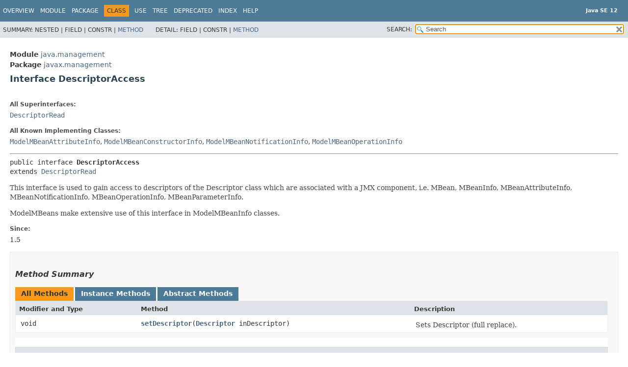

--- FILE ---
content_type: text/html
request_url: https://cr.openjdk.org/~iris/se/12/latestSpec/api/java.management/javax/management/DescriptorAccess.html
body_size: 3170
content:
<!DOCTYPE HTML>
<!-- NewPage -->
<html lang="en">
<head>
<!-- Generated by javadoc -->
<title>DescriptorAccess (Java SE 12 )</title>
<meta http-equiv="Content-Type" content="text/html; charset=UTF-8">
<meta name="keywords" content="javax.management.DescriptorAccess interface">
<meta name="keywords" content="setDescriptor()">
<link rel="stylesheet" type="text/css" href="../../../stylesheet.css" title="Style">
<link rel="stylesheet" type="text/css" href="../../../jquery/jquery-ui.css" title="Style">
<script type="text/javascript" src="../../../script.js"></script>
<script type="text/javascript" src="../../../jquery/jszip/dist/jszip.min.js"></script>
<script type="text/javascript" src="../../../jquery/jszip-utils/dist/jszip-utils.min.js"></script>
<!--[if IE]>
<script type="text/javascript" src="../../../jquery/jszip-utils/dist/jszip-utils-ie.min.js"></script>
<![endif]-->
<script type="text/javascript" src="../../../jquery/jquery-3.3.1.js"></script>
<script type="text/javascript" src="../../../jquery/jquery-migrate-3.0.1.js"></script>
<script type="text/javascript" src="../../../jquery/jquery-ui.js"></script>
</head>
<body>
<script type="text/javascript"><!--
    try {
        if (location.href.indexOf('is-external=true') == -1) {
            parent.document.title="DescriptorAccess (Java SE 12 )";
        }
    }
    catch(err) {
    }
//-->
var data = {"i0":6};
var tabs = {65535:["t0","All Methods"],2:["t2","Instance Methods"],4:["t3","Abstract Methods"]};
var altColor = "altColor";
var rowColor = "rowColor";
var tableTab = "tableTab";
var activeTableTab = "activeTableTab";
var pathtoroot = "../../../";
var useModuleDirectories = true;
loadScripts(document, 'script');</script>
<noscript>
<div>JavaScript is disabled on your browser.</div>
</noscript>
<header role="banner">
<nav role="navigation">
<div class="fixedNav">
<!-- ========= START OF TOP NAVBAR ======= -->
<div class="topNav"><a id="navbar.top">
<!--   -->
</a>
<div class="skipNav"><a href="#skip.navbar.top" title="Skip navigation links">Skip navigation links</a></div>
<a id="navbar.top.firstrow">
<!--   -->
</a>
<ul class="navList" title="Navigation">
<li><a href="../../../index.html">Overview</a></li>
<li><a href="../../module-summary.html">Module</a></li>
<li><a href="package-summary.html">Package</a></li>
<li class="navBarCell1Rev">Class</li>
<li><a href="class-use/DescriptorAccess.html">Use</a></li>
<li><a href="package-tree.html">Tree</a></li>
<li><a href="../../../deprecated-list.html">Deprecated</a></li>
<li><a href="../../../index-files/index-1.html">Index</a></li>
<li><a href="../../../help-doc.html">Help</a></li>
</ul>
<div class="aboutLanguage"><div style="margin-top: 14px;"><strong>Java SE 12</strong> </div></div>
</div>
<div class="subNav">
<div>
<ul class="subNavList">
<li>Summary:&nbsp;</li>
<li>Nested&nbsp;|&nbsp;</li>
<li>Field&nbsp;|&nbsp;</li>
<li>Constr&nbsp;|&nbsp;</li>
<li><a href="#method.summary">Method</a></li>
</ul>
<ul class="subNavList">
<li>Detail:&nbsp;</li>
<li>Field&nbsp;|&nbsp;</li>
<li>Constr&nbsp;|&nbsp;</li>
<li><a href="#method.detail">Method</a></li>
</ul>
</div>
<ul class="navListSearch">
<li><label for="search">SEARCH:</label>
<input type="text" id="search" value="search" disabled="disabled">
<input type="reset" id="reset" value="reset" disabled="disabled">
</li>
</ul>
</div>
<a id="skip.navbar.top">
<!--   -->
</a>
<!-- ========= END OF TOP NAVBAR ========= -->
</div>
<div class="navPadding">&nbsp;</div>
<script type="text/javascript"><!--
$('.navPadding').css('padding-top', $('.fixedNav').css("height"));
//-->
</script>
</nav>
</header>
<!-- ======== START OF CLASS DATA ======== -->
<main role="main">
<div class="header">
<div class="subTitle"><span class="moduleLabelInType">Module</span>&nbsp;<a href="../../module-summary.html">java.management</a></div>
<div class="subTitle"><span class="packageLabelInType">Package</span>&nbsp;<a href="package-summary.html">javax.management</a></div>
<h2 title="Interface DescriptorAccess" class="title">Interface DescriptorAccess</h2>
</div>
<div class="contentContainer">
<div class="description">
<ul class="blockList">
<li class="blockList">
<dl>
<dt>All Superinterfaces:</dt>
<dd><code><a href="DescriptorRead.html" title="interface in javax.management">DescriptorRead</a></code></dd>
</dl>
<dl>
<dt>All Known Implementing Classes:</dt>
<dd><code><a href="modelmbean/ModelMBeanAttributeInfo.html" title="class in javax.management.modelmbean">ModelMBeanAttributeInfo</a></code>, <code><a href="modelmbean/ModelMBeanConstructorInfo.html" title="class in javax.management.modelmbean">ModelMBeanConstructorInfo</a></code>, <code><a href="modelmbean/ModelMBeanNotificationInfo.html" title="class in javax.management.modelmbean">ModelMBeanNotificationInfo</a></code>, <code><a href="modelmbean/ModelMBeanOperationInfo.html" title="class in javax.management.modelmbean">ModelMBeanOperationInfo</a></code></dd>
</dl>
<hr>
<pre>public interface <span class="typeNameLabel">DescriptorAccess</span>
extends <a href="DescriptorRead.html" title="interface in javax.management">DescriptorRead</a></pre>
<div class="block">This interface is used to gain access to descriptors of the Descriptor class
 which are associated with a JMX component, i.e. MBean, MBeanInfo,
 MBeanAttributeInfo, MBeanNotificationInfo,
 MBeanOperationInfo, MBeanParameterInfo.
 <P>
 ModelMBeans make extensive use of this interface in ModelMBeanInfo classes.</div>
<dl>
<dt><span class="simpleTagLabel">Since:</span></dt>
<dd>1.5</dd>
</dl>
</li>
</ul>
</div>
<div class="summary">
<ul class="blockList">
<li class="blockList">
<!-- ========== METHOD SUMMARY =========== -->
<section role="region">
<ul class="blockList">
<li class="blockList"><a id="method.summary">
<!--   -->
</a>
<h3>Method Summary</h3>
<div class="memberSummary">
<div role="tablist" aria-orientation="horizontal"><button role="tab" aria-selected="true" aria-controls="memberSummary_tabpanel" tabindex="0" onkeydown="switchTab(event)" id="t0" class="activeTableTab">All Methods</button><button role="tab" aria-selected="false" aria-controls="memberSummary_tabpanel" tabindex="-1" onkeydown="switchTab(event)" id="t2" class="tableTab" onclick="show(2);">Instance Methods</button><button role="tab" aria-selected="false" aria-controls="memberSummary_tabpanel" tabindex="-1" onkeydown="switchTab(event)" id="t3" class="tableTab" onclick="show(4);">Abstract Methods</button></div>
<div id="memberSummary_tabpanel" role="tabpanel">
<table aria-labelledby="t0">
<tr>
<th class="colFirst" scope="col">Modifier and Type</th>
<th class="colSecond" scope="col">Method</th>
<th class="colLast" scope="col">Description</th>
</tr>
<tbody>
<tr class="altColor" id="i0">
<td class="colFirst"><code>void</code></td>
<th class="colSecond" scope="row"><code><span class="memberNameLink"><a href="#setDescriptor(javax.management.Descriptor)">setDescriptor</a></span>&#8203;(<a href="Descriptor.html" title="interface in javax.management">Descriptor</a>&nbsp;inDescriptor)</code></th>
<td class="colLast">
<div class="block">Sets Descriptor (full replace).</div>
</td>
</tr>
</tbody>
</table>
</div>
</div>
<ul class="blockList">
<li class="blockList"><a id="methods.inherited.from.class.javax.management.DescriptorRead">
<!--   -->
</a>
<h3>Methods declared in interface&nbsp;javax.management.<a href="DescriptorRead.html" title="interface in javax.management">DescriptorRead</a></h3>
<code><a href="DescriptorRead.html#getDescriptor()">getDescriptor</a></code></li>
</ul>
</li>
</ul>
</section>
</li>
</ul>
</div>
<div class="details">
<ul class="blockList">
<li class="blockList">
<!-- ============ METHOD DETAIL ========== -->
<section role="region">
<ul class="blockList">
<li class="blockList"><a id="method.detail">
<!--   -->
</a>
<h3>Method Detail</h3>
<a id="setDescriptor(javax.management.Descriptor)">
<!--   -->
</a>
<ul class="blockListLast">
<li class="blockList">
<h4>setDescriptor</h4>
<pre class="methodSignature">void&nbsp;setDescriptor&#8203;(<a href="Descriptor.html" title="interface in javax.management">Descriptor</a>&nbsp;inDescriptor)</pre>
<div class="block">Sets Descriptor (full replace).</div>
<dl>
<dt><span class="paramLabel">Parameters:</span></dt>
<dd><code>inDescriptor</code> - replaces the Descriptor associated with the
 component implementing this interface. If the inDescriptor is invalid for the
 type of Info object it is being set for, an exception is thrown.  If the
 inDescriptor is null, then the Descriptor will revert to its default value
 which should contain, at a minimum, the descriptor name and descriptorType.</dd>
<dt><span class="seeLabel">See Also:</span></dt>
<dd><a href="DescriptorRead.html#getDescriptor()"><code>DescriptorRead.getDescriptor()</code></a></dd>
</dl>
</li>
</ul>
</li>
</ul>
</section>
</li>
</ul>
</div>
</div>
</main>
<!-- ========= END OF CLASS DATA ========= -->
<footer role="contentinfo">
<nav role="navigation">
<!-- ======= START OF BOTTOM NAVBAR ====== -->
<div class="bottomNav"><a id="navbar.bottom">
<!--   -->
</a>
<div class="skipNav"><a href="#skip.navbar.bottom" title="Skip navigation links">Skip navigation links</a></div>
<a id="navbar.bottom.firstrow">
<!--   -->
</a>
<ul class="navList" title="Navigation">
<li><a href="../../../index.html">Overview</a></li>
<li><a href="../../module-summary.html">Module</a></li>
<li><a href="package-summary.html">Package</a></li>
<li class="navBarCell1Rev">Class</li>
<li><a href="class-use/DescriptorAccess.html">Use</a></li>
<li><a href="package-tree.html">Tree</a></li>
<li><a href="../../../deprecated-list.html">Deprecated</a></li>
<li><a href="../../../index-files/index-1.html">Index</a></li>
<li><a href="../../../help-doc.html">Help</a></li>
</ul>
<div class="aboutLanguage"><div style="margin-top: 14px;"><strong>Java SE 12</strong> </div></div>
</div>
<div class="subNav">
<div>
<ul class="subNavList">
<li>Summary:&nbsp;</li>
<li>Nested&nbsp;|&nbsp;</li>
<li>Field&nbsp;|&nbsp;</li>
<li>Constr&nbsp;|&nbsp;</li>
<li><a href="#method.summary">Method</a></li>
</ul>
<ul class="subNavList">
<li>Detail:&nbsp;</li>
<li>Field&nbsp;|&nbsp;</li>
<li>Constr&nbsp;|&nbsp;</li>
<li><a href="#method.detail">Method</a></li>
</ul>
</div>
</div>
<a id="skip.navbar.bottom">
<!--   -->
</a>
<!-- ======== END OF BOTTOM NAVBAR ======= -->
</nav>
<p class="legalCopy"><small><a href="https://bugreport.java.com/bugreport/">Report a bug or suggest an enhancement</a><br> For further API reference and developer documentation see the <a href="https://docs.oracle.com/pls/topic/lookup?ctx=javase12&amp;id=homepage" target="_blank">Java SE Documentation</a>, which contains more detailed, developer-targeted descriptions with conceptual overviews, definitions of terms, workarounds, and working code examples.<br> Java is a trademark or registered trademark of Oracle and/or its affiliates in the US and other countries.<br> <a href="../../../../legal/copyright.html">Copyright</a> &copy; 1993, 2019, Oracle and/or its affiliates, 500 Oracle Parkway, Redwood Shores, CA 94065 USA.<br>All rights reserved. Use is subject to <a href="https://www.oracle.com/technetwork/java/javase/terms/license/java12speclicense.html">license terms</a> and the <a href="https://www.oracle.com/technetwork/java/redist-137594.html">documentation redistribution policy</a>. <!-- Version 12+32 --></small></p>
</footer>
</body>
</html>


--- FILE ---
content_type: application/javascript
request_url: https://cr.openjdk.org/~iris/se/12/latestSpec/api/type-search-index.js
body_size: 196401
content:
typeSearchIndex = [{"p":"java.util.concurrent","l":"ThreadPoolExecutor.AbortPolicy"},{"p":"java.awt.desktop","l":"AboutEvent"},{"p":"java.awt.desktop","l":"AboutHandler"},{"p":"javax.swing","l":"AbstractAction"},{"p":"javax.lang.model.util","l":"AbstractAnnotationValueVisitor6"},{"p":"javax.lang.model.util","l":"AbstractAnnotationValueVisitor7"},{"p":"javax.lang.model.util","l":"AbstractAnnotationValueVisitor8"},{"p":"javax.lang.model.util","l":"AbstractAnnotationValueVisitor9"},{"p":"javax.swing.border","l":"AbstractBorder"},{"p":"javax.swing","l":"AbstractButton"},{"p":"javax.swing","l":"AbstractCellEditor"},{"p":"java.time.chrono","l":"AbstractChronology"},{"p":"java.util","l":"AbstractCollection"},{"p":"javax.swing.colorchooser","l":"AbstractColorChooserPanel"},{"p":"javax.swing.text","l":"AbstractDocument"},{"p":"java.util","l":"Spliterators.AbstractDoubleSpliterator"},{"p":"javax.swing.text","l":"AbstractDocument.AbstractElement"},{"p":"javax.lang.model.util","l":"AbstractElementVisitor6"},{"p":"javax.lang.model.util","l":"AbstractElementVisitor7"},{"p":"javax.lang.model.util","l":"AbstractElementVisitor8"},{"p":"javax.lang.model.util","l":"AbstractElementVisitor9"},{"p":"java.util.concurrent","l":"AbstractExecutorService"},{"p":"javax.swing","l":"JFormattedTextField.AbstractFormatter"},{"p":"javax.swing","l":"JFormattedTextField.AbstractFormatterFactory"},{"p":"java.nio.channels.spi","l":"AbstractInterruptibleChannel"},{"p":"java.util","l":"Spliterators.AbstractIntSpliterator"},{"p":"javax.swing.tree","l":"AbstractLayoutCache"},{"p":"java.util","l":"AbstractList"},{"p":"javax.swing","l":"AbstractListModel"},{"p":"java.util","l":"Spliterators.AbstractLongSpliterator"},{"p":"java.util","l":"AbstractMap"},{"p":"java.lang","l":"AbstractMethodError"},{"p":"java.awt.image","l":"AbstractMultiResolutionImage"},{"p":"java.util.concurrent.locks","l":"AbstractOwnableSynchronizer"},{"p":"java.util.prefs","l":"AbstractPreferences"},{"p":"javax.annotation.processing","l":"AbstractProcessor"},{"p":"java.util","l":"AbstractQueue"},{"p":"java.util.concurrent.locks","l":"AbstractQueuedLongSynchronizer"},{"p":"java.util.concurrent.locks","l":"AbstractQueuedSynchronizer"},{"p":"javax.swing.plaf.nimbus","l":"AbstractRegionPainter"},{"p":"java.util.spi","l":"AbstractResourceBundleProvider"},{"p":"javax.script","l":"AbstractScriptEngine"},{"p":"java.nio.channels.spi","l":"AbstractSelectableChannel"},{"p":"java.nio.channels.spi","l":"AbstractSelectionKey"},{"p":"java.nio.channels.spi","l":"AbstractSelector"},{"p":"java.util","l":"AbstractSequentialList"},{"p":"java.util","l":"AbstractSet"},{"p":"javax.swing","l":"AbstractSpinnerModel"},{"p":"java.util","l":"Spliterators.AbstractSpliterator"},{"p":"javax.swing.table","l":"AbstractTableModel"},{"p":"javax.lang.model.util","l":"AbstractTypeVisitor6"},{"p":"javax.lang.model.util","l":"AbstractTypeVisitor7"},{"p":"javax.lang.model.util","l":"AbstractTypeVisitor8"},{"p":"javax.lang.model.util","l":"AbstractTypeVisitor9"},{"p":"javax.swing.undo","l":"AbstractUndoableEdit"},{"p":"org.w3c.dom.views","l":"AbstractView"},{"p":"javax.swing.text","l":"AbstractWriter"},{"p":"javax.swing.plaf.basic","l":"BasicFileChooserUI.AcceptAllFileFilter"},{"p":"java.nio.channels","l":"AcceptPendingException"},{"p":"java.security","l":"AccessControlContext"},{"p":"java.security","l":"AccessControlException"},{"p":"java.security","l":"AccessController"},{"p":"java.nio.file","l":"AccessDeniedException"},{"p":"java.rmi","l":"AccessException"},{"p":"javax.accessibility","l":"AccessibilityProvider"},{"p":"javax.accessibility","l":"Accessible"},{"p":"javax.swing","l":"AbstractButton.AccessibleAbstractButton"},{"p":"javax.accessibility","l":"AccessibleAction"},{"p":"java.applet","l":"Applet.AccessibleApplet"},{"p":"javax.accessibility","l":"AccessibleAttributeSequence"},{"p":"java.awt","l":"Button.AccessibleAWTButton"},{"p":"java.awt","l":"Canvas.AccessibleAWTCanvas"},{"p":"java.awt","l":"Checkbox.AccessibleAWTCheckbox"},{"p":"java.awt","l":"CheckboxMenuItem.AccessibleAWTCheckboxMenuItem"},{"p":"java.awt","l":"Choice.AccessibleAWTChoice"},{"p":"java.awt","l":"Component.AccessibleAWTComponent"},{"p":"java.awt","l":"Component.AccessibleAWTComponent.AccessibleAWTComponentHandler"},{"p":"java.awt","l":"Container.AccessibleAWTContainer"},{"p":"java.awt","l":"Dialog.AccessibleAWTDialog"},{"p":"java.awt","l":"Component.AccessibleAWTComponent.AccessibleAWTFocusHandler"},{"p":"java.awt","l":"Frame.AccessibleAWTFrame"},{"p":"java.awt","l":"Label.AccessibleAWTLabel"},{"p":"java.awt","l":"List.AccessibleAWTList"},{"p":"java.awt","l":"List.AccessibleAWTList.AccessibleAWTListChild"},{"p":"java.awt","l":"Menu.AccessibleAWTMenu"},{"p":"java.awt","l":"MenuBar.AccessibleAWTMenuBar"},{"p":"java.awt","l":"MenuComponent.AccessibleAWTMenuComponent"},{"p":"java.awt","l":"MenuItem.AccessibleAWTMenuItem"},{"p":"java.awt","l":"Panel.AccessibleAWTPanel"},{"p":"java.awt","l":"PopupMenu.AccessibleAWTPopupMenu"},{"p":"java.awt","l":"Scrollbar.AccessibleAWTScrollBar"},{"p":"java.awt","l":"ScrollPane.AccessibleAWTScrollPane"},{"p":"java.awt","l":"TextArea.AccessibleAWTTextArea"},{"p":"java.awt","l":"TextComponent.AccessibleAWTTextComponent"},{"p":"java.awt","l":"TextField.AccessibleAWTTextField"},{"p":"java.awt","l":"Window.AccessibleAWTWindow"},{"p":"javax.swing","l":"Box.AccessibleBox"},{"p":"javax.swing","l":"Box.Filler.AccessibleBoxFiller"},{"p":"javax.accessibility","l":"AccessibleBundle"},{"p":"javax.swing","l":"CellRendererPane.AccessibleCellRendererPane"},{"p":"javax.accessibility","l":"AccessibleComponent"},{"p":"java.awt","l":"Container.AccessibleAWTContainer.AccessibleContainerHandler"},{"p":"javax.swing","l":"JComponent.AccessibleJComponent.AccessibleContainerHandler"},{"p":"javax.accessibility","l":"AccessibleContext"},{"p":"javax.accessibility","l":"AccessibleEditableText"},{"p":"javax.accessibility","l":"AccessibleExtendedComponent"},{"p":"javax.accessibility","l":"AccessibleExtendedTable"},{"p":"javax.accessibility","l":"AccessibleExtendedText"},{"p":"javax.swing","l":"JComponent.AccessibleJComponent.AccessibleFocusHandler"},{"p":"javax.accessibility","l":"AccessibleHyperlink"},{"p":"javax.accessibility","l":"AccessibleHypertext"},{"p":"javax.accessibility","l":"AccessibleIcon"},{"p":"javax.swing","l":"ImageIcon.AccessibleImageIcon"},{"p":"javax.swing","l":"JApplet.AccessibleJApplet"},{"p":"javax.swing","l":"JButton.AccessibleJButton"},{"p":"javax.swing","l":"JCheckBox.AccessibleJCheckBox"},{"p":"javax.swing","l":"JCheckBoxMenuItem.AccessibleJCheckBoxMenuItem"},{"p":"javax.swing","l":"JColorChooser.AccessibleJColorChooser"},{"p":"javax.swing","l":"JComboBox.AccessibleJComboBox"},{"p":"javax.swing","l":"JComponent.AccessibleJComponent"},{"p":"javax.swing","l":"JInternalFrame.JDesktopIcon.AccessibleJDesktopIcon"},{"p":"javax.swing","l":"JDesktopPane.AccessibleJDesktopPane"},{"p":"javax.swing","l":"JDialog.AccessibleJDialog"},{"p":"javax.swing","l":"JEditorPane.AccessibleJEditorPane"},{"p":"javax.swing","l":"JEditorPane.AccessibleJEditorPaneHTML"},{"p":"javax.swing","l":"JFileChooser.AccessibleJFileChooser"},{"p":"javax.swing","l":"JFrame.AccessibleJFrame"},{"p":"javax.swing","l":"JInternalFrame.AccessibleJInternalFrame"},{"p":"javax.swing","l":"JLabel.AccessibleJLabel"},{"p":"javax.swing","l":"JLayeredPane.AccessibleJLayeredPane"},{"p":"javax.swing","l":"JList.AccessibleJList"},{"p":"javax.swing","l":"JList.AccessibleJList.AccessibleJListChild"},{"p":"javax.swing","l":"JMenu.AccessibleJMenu"},{"p":"javax.swing","l":"JMenuBar.AccessibleJMenuBar"},{"p":"javax.swing","l":"JMenuItem.AccessibleJMenuItem"},{"p":"javax.swing","l":"JOptionPane.AccessibleJOptionPane"},{"p":"javax.swing","l":"JPanel.AccessibleJPanel"},{"p":"javax.swing","l":"JPasswordField.AccessibleJPasswordField"},{"p":"javax.swing","l":"JPopupMenu.AccessibleJPopupMenu"},{"p":"javax.swing","l":"JProgressBar.AccessibleJProgressBar"},{"p":"javax.swing","l":"JRadioButton.AccessibleJRadioButton"},{"p":"javax.swing","l":"JRadioButtonMenuItem.AccessibleJRadioButtonMenuItem"},{"p":"javax.swing","l":"JRootPane.AccessibleJRootPane"},{"p":"javax.swing","l":"JScrollBar.AccessibleJScrollBar"},{"p":"javax.swing","l":"JScrollPane.AccessibleJScrollPane"},{"p":"javax.swing","l":"JSeparator.AccessibleJSeparator"},{"p":"javax.swing","l":"JSlider.AccessibleJSlider"},{"p":"javax.swing","l":"JSpinner.AccessibleJSpinner"},{"p":"javax.swing","l":"JSplitPane.AccessibleJSplitPane"},{"p":"javax.swing","l":"JTabbedPane.AccessibleJTabbedPane"},{"p":"javax.swing","l":"JTable.AccessibleJTable"},{"p":"javax.swing","l":"JTable.AccessibleJTable.AccessibleJTableCell"},{"p":"javax.swing.table","l":"JTableHeader.AccessibleJTableHeader"},{"p":"javax.swing.table","l":"JTableHeader.AccessibleJTableHeader.AccessibleJTableHeaderEntry"},{"p":"javax.swing","l":"JTable.AccessibleJTable.AccessibleJTableModelChange"},{"p":"javax.swing","l":"JTextArea.AccessibleJTextArea"},{"p":"javax.swing.text","l":"JTextComponent.AccessibleJTextComponent"},{"p":"javax.swing","l":"JTextField.AccessibleJTextField"},{"p":"javax.swing","l":"JToggleButton.AccessibleJToggleButton"},{"p":"javax.swing","l":"JToolBar.AccessibleJToolBar"},{"p":"javax.swing","l":"JToolTip.AccessibleJToolTip"},{"p":"javax.swing","l":"JTree.AccessibleJTree"},{"p":"javax.swing","l":"JTree.AccessibleJTree.AccessibleJTreeNode"},{"p":"javax.swing","l":"JViewport.AccessibleJViewport"},{"p":"javax.swing","l":"JWindow.AccessibleJWindow"},{"p":"javax.accessibility","l":"AccessibleKeyBinding"},{"p":"java.lang.reflect","l":"AccessibleObject"},{"p":"javax.swing","l":"ProgressMonitor.AccessibleProgressMonitor"},{"p":"javax.accessibility","l":"AccessibleRelation"},{"p":"javax.accessibility","l":"AccessibleRelationSet"},{"p":"javax.accessibility","l":"AccessibleResourceBundle"},{"p":"javax.accessibility","l":"AccessibleRole"},{"p":"javax.accessibility","l":"AccessibleSelection"},{"p":"javax.accessibility","l":"AccessibleState"},{"p":"javax.accessibility","l":"AccessibleStateSet"},{"p":"javax.accessibility","l":"AccessibleStreamable"},{"p":"javax.accessibility","l":"AccessibleTable"},{"p":"javax.accessibility","l":"AccessibleTableModelChange"},{"p":"javax.accessibility","l":"AccessibleText"},{"p":"javax.accessibility","l":"AccessibleTextSequence"},{"p":"javax.accessibility","l":"AccessibleValue"},{"p":"java.lang.invoke","l":"VarHandle.AccessMode"},{"p":"java.nio.file","l":"AccessMode"},{"p":"javax.security.auth.login","l":"AccountException"},{"p":"javax.security.auth.login","l":"AccountExpiredException"},{"p":"javax.security.auth.login","l":"AccountLockedException"},{"p":"javax.security.auth.login","l":"AccountNotFoundException"},{"p":"java.security.acl","l":"Acl"},{"p":"java.nio.file.attribute","l":"AclEntry"},{"p":"java.security.acl","l":"AclEntry"},{"p":"java.nio.file.attribute","l":"AclEntryFlag"},{"p":"java.nio.file.attribute","l":"AclEntryPermission"},{"p":"java.nio.file.attribute","l":"AclEntryType"},{"p":"java.nio.file.attribute","l":"AclFileAttributeView"},{"p":"java.security.acl","l":"AclNotFoundException"},{"p":"java.awt","l":"Desktop.Action"},{"p":"javax.swing","l":"Action"},{"p":"java.awt.event","l":"ActionEvent"},{"p":"java.awt.event","l":"ActionListener"},{"p":"javax.swing","l":"ActionMap"},{"p":"javax.swing.plaf","l":"ActionMapUIResource"},{"p":"javax.swing.plaf.basic","l":"BasicSliderUI.ActionScroller"},{"p":"java.rmi.activation","l":"Activatable"},{"p":"java.rmi.activation","l":"ActivateFailedException"},{"p":"java.rmi.activation","l":"ActivationDesc"},{"p":"java.rmi.activation","l":"ActivationException"},{"p":"java.rmi.activation","l":"ActivationGroup"},{"p":"java.rmi.activation","l":"ActivationGroup_Stub"},{"p":"java.rmi.activation","l":"ActivationGroupDesc"},{"p":"java.rmi.activation","l":"ActivationGroupID"},{"p":"java.rmi.activation","l":"ActivationID"},{"p":"java.rmi.activation","l":"ActivationInstantiator"},{"p":"java.rmi.activation","l":"ActivationMonitor"},{"p":"java.rmi.activation","l":"ActivationSystem"},{"p":"java.rmi.activation","l":"Activator"},{"p":"java.awt","l":"ActiveEvent"},{"p":"javax.swing","l":"UIDefaults.ActiveValue"},{"p":"java.awt","l":"Adjustable"},{"p":"java.awt.event","l":"AdjustmentEvent"},{"p":"java.awt.event","l":"AdjustmentListener"},{"p":"java.util.zip","l":"Adler32"},{"p":"javax.crypto","l":"AEADBadTagException"},{"p":"java.awt.geom","l":"AffineTransform"},{"p":"java.awt.image","l":"AffineTransformOp"},{"p":"java.security","l":"AlgorithmConstraints"},{"p":"javax.xml.crypto","l":"AlgorithmMethod"},{"p":"java.security","l":"AlgorithmParameterGenerator"},{"p":"java.security","l":"AlgorithmParameterGeneratorSpi"},{"p":"java.security","l":"AlgorithmParameters"},{"p":"java.security.spec","l":"AlgorithmParameterSpec"},{"p":"java.security","l":"AlgorithmParametersSpi"},{"p":"javax.swing","l":"GroupLayout.Alignment"},{"p":"javax.swing.text","l":"StyledEditorKit.AlignmentAction"},{"l":"All Classes","url":"allclasses-index.html"},{"p":"java.security","l":"AllPermission"},{"p":"java.awt","l":"AlphaComposite"},{"p":"java.nio.channels","l":"AlreadyBoundException"},{"p":"java.rmi","l":"AlreadyBoundException"},{"p":"java.nio.channels","l":"AlreadyConnectedException"},{"p":"javax.swing.event","l":"AncestorEvent"},{"p":"javax.swing.event","l":"AncestorListener"},{"p":"java.lang.reflect","l":"AnnotatedArrayType"},{"p":"javax.lang.model","l":"AnnotatedConstruct"},{"p":"java.lang.reflect","l":"AnnotatedElement"},{"p":"java.lang.reflect","l":"AnnotatedParameterizedType"},{"p":"java.lang.reflect","l":"AnnotatedType"},{"p":"java.lang.reflect","l":"AnnotatedTypeVariable"},{"p":"java.lang.reflect","l":"AnnotatedWildcardType"},{"p":"java.lang.annotation","l":"Annotation"},{"p":"java.text","l":"Annotation"},{"p":"java.lang.annotation","l":"AnnotationFormatError"},{"p":"javax.lang.model.element","l":"AnnotationMirror"},{"p":"java.lang.annotation","l":"AnnotationTypeMismatchException"},{"p":"javax.lang.model.element","l":"AnnotationValue"},{"p":"javax.lang.model.element","l":"AnnotationValueVisitor"},{"p":"javax.security.auth.login","l":"AppConfigurationEntry"},{"p":"java.lang","l":"Appendable"},{"p":"java.awt.desktop","l":"AppEvent"},{"p":"java.awt.desktop","l":"AppForegroundEvent"},{"p":"java.awt.desktop","l":"AppForegroundListener"},{"p":"java.awt.desktop","l":"AppHiddenEvent"},{"p":"java.awt.desktop","l":"AppHiddenListener"},{"p":"java.applet","l":"Applet"},{"p":"java.applet","l":"AppletContext"},{"p":"java.beans","l":"AppletInitializer"},{"p":"java.applet","l":"AppletStub"},{"p":"java.awt.desktop","l":"AppReopenedEvent"},{"p":"java.awt.desktop","l":"AppReopenedListener"},{"p":"javax.swing.plaf.basic","l":"BasicFileChooserUI.ApproveSelectionAction"},{"p":"java.awt.geom","l":"Arc2D"},{"p":"java.awt.geom","l":"Area"},{"p":"java.awt.image","l":"AreaAveragingScaleFilter"},{"p":"java.lang","l":"ArithmeticException"},{"p":"java.lang.reflect","l":"Array"},{"p":"java.sql","l":"Array"},{"p":"java.util.concurrent","l":"ArrayBlockingQueue"},{"p":"java.util","l":"ArrayDeque"},{"p":"java.lang","l":"ArrayIndexOutOfBoundsException"},{"p":"java.util","l":"ArrayList"},{"p":"java.util","l":"Arrays"},{"p":"java.lang","l":"ArrayStoreException"},{"p":"javax.lang.model.type","l":"ArrayType"},{"p":"javax.management.openmbean","l":"ArrayType"},{"p":"javax.swing.plaf.basic","l":"BasicScrollBarUI.ArrowButtonListener"},{"p":"java.lang","l":"AssertionError"},{"p":"javax.swing.text","l":"AsyncBoxView"},{"p":"java.nio.channels","l":"AsynchronousByteChannel"},{"p":"java.nio.channels","l":"AsynchronousChannel"},{"p":"java.nio.channels","l":"AsynchronousChannelGroup"},{"p":"java.nio.channels.spi","l":"AsynchronousChannelProvider"},{"p":"java.nio.channels","l":"AsynchronousCloseException"},{"p":"java.util.concurrent","l":"CompletableFuture.AsynchronousCompletionTask"},{"p":"java.nio.channels","l":"AsynchronousFileChannel"},{"p":"java.nio.channels","l":"AsynchronousServerSocketChannel"},{"p":"java.nio.channels","l":"AsynchronousSocketChannel"},{"p":"java.util.concurrent.atomic","l":"AtomicBoolean"},{"p":"java.util.concurrent.atomic","l":"AtomicInteger"},{"p":"java.util.concurrent.atomic","l":"AtomicIntegerArray"},{"p":"java.util.concurrent.atomic","l":"AtomicIntegerFieldUpdater"},{"p":"java.util.concurrent.atomic","l":"AtomicLong"},{"p":"java.util.concurrent.atomic","l":"AtomicLongArray"},{"p":"java.util.concurrent.atomic","l":"AtomicLongFieldUpdater"},{"p":"java.util.concurrent.atomic","l":"AtomicMarkableReference"},{"p":"java.nio.file","l":"AtomicMoveNotSupportedException"},{"p":"java.util.concurrent.atomic","l":"AtomicReference"},{"p":"java.util.concurrent.atomic","l":"AtomicReferenceArray"},{"p":"java.util.concurrent.atomic","l":"AtomicReferenceFieldUpdater"},{"p":"java.util.concurrent.atomic","l":"AtomicStampedReference"},{"p":"org.w3c.dom","l":"Attr"},{"p":"java.security","l":"KeyStore.Entry.Attribute"},{"p":"java.text","l":"AttributedCharacterIterator.Attribute"},{"p":"javax.management","l":"Attribute"},{"p":"javax.naming.directory","l":"Attribute"},{"p":"javax.print.attribute","l":"Attribute"},{"p":"javax.swing.text.html","l":"CSS.Attribute"},{"p":"javax.swing.text.html","l":"HTML.Attribute"},{"p":"javax.xml.stream.events","l":"Attribute"},{"p":"javax.management","l":"AttributeChangeNotification"},{"p":"javax.management","l":"AttributeChangeNotificationFilter"},{"p":"javax.swing.text","l":"AbstractDocument.AttributeContext"},{"p":"java.text","l":"AttributedCharacterIterator"},{"p":"java.text","l":"AttributedString"},{"p":"javax.print","l":"AttributeException"},{"p":"javax.naming.directory","l":"AttributeInUseException"},{"p":"javax.management","l":"AttributeList"},{"p":"javax.swing.text.html.parser","l":"AttributeList"},{"p":"org.xml.sax","l":"AttributeList"},{"p":"org.xml.sax.helpers","l":"AttributeListImpl"},{"p":"javax.naming.directory","l":"AttributeModificationException"},{"p":"javax.management","l":"AttributeNotFoundException"},{"p":"java.util.jar","l":"Attributes"},{"p":"javax.naming.directory","l":"Attributes"},{"p":"org.xml.sax","l":"Attributes"},{"p":"org.xml.sax.ext","l":"Attributes2"},{"p":"org.xml.sax.ext","l":"Attributes2Impl"},{"p":"javax.print.attribute","l":"AttributeSet"},{"p":"javax.swing.text","l":"AttributeSet"},{"p":"javax.print.attribute","l":"AttributeSetUtilities"},{"p":"org.xml.sax.helpers","l":"AttributesImpl"},{"p":"javax.swing.text","l":"DefaultStyledDocument.AttributeUndoableEdit"},{"p":"javax.management","l":"AttributeValueExp"},{"p":"java.nio.file.attribute","l":"AttributeView"},{"p":"java.applet","l":"AudioClip"},{"p":"javax.sound.sampled","l":"AudioFileFormat"},{"p":"javax.sound.sampled.spi","l":"AudioFileReader"},{"p":"javax.sound.sampled.spi","l":"AudioFileWriter"},{"p":"javax.sound.sampled","l":"AudioFormat"},{"p":"javax.sound.sampled","l":"AudioInputStream"},{"p":"javax.sound.sampled","l":"AudioPermission"},{"p":"javax.sound.sampled","l":"AudioSystem"},{"p":"javax.naming","l":"AuthenticationException"},{"p":"javax.security.sasl","l":"AuthenticationException"},{"p":"javax.naming","l":"AuthenticationNotSupportedException"},{"p":"java.net","l":"Authenticator"},{"p":"javax.security.sasl","l":"AuthorizeCallback"},{"p":"javax.security.auth","l":"AuthPermission"},{"p":"java.security","l":"AuthProvider"},{"p":"java.lang","l":"AutoCloseable"},{"p":"java.awt.dnd","l":"Autoscroll"},{"p":"java.awt","l":"AWTError"},{"p":"java.awt","l":"AWTEvent"},{"p":"java.awt.event","l":"AWTEventListener"},{"p":"java.awt.event","l":"AWTEventListenerProxy"},{"p":"java.awt","l":"AWTEventMulticaster"},{"p":"java.awt","l":"AWTException"},{"p":"java.awt","l":"AWTKeyStroke"},{"p":"java.awt","l":"AWTPermission"},{"p":"java.util.prefs","l":"BackingStoreException"},{"p":"javax.management","l":"BadAttributeValueExpException"},{"p":"javax.management","l":"BadBinaryOpValueExpException"},{"p":"javax.swing.text","l":"BadLocationException"},{"p":"javax.crypto","l":"BadPaddingException"},{"p":"javax.management","l":"BadStringOperationException"},{"p":"java.awt.image","l":"BandCombineOp"},{"p":"java.awt.image","l":"BandedSampleModel"},{"p":"java.util","l":"Base64"},{"p":"java.awt","l":"Component.BaselineResizeBehavior"},{"p":"javax.imageio.plugins.tiff","l":"BaselineTIFFTagSet"},{"p":"java.awt.image","l":"BaseMultiResolutionImage"},{"p":"javax.sql.rowset","l":"BaseRowSet"},{"p":"java.util.stream","l":"BaseStream"},{"p":"javax.swing.plaf.basic","l":"BasicArrowButton"},{"p":"javax.naming.directory","l":"BasicAttribute"},{"p":"javax.naming.directory","l":"BasicAttributes"},{"p":"javax.swing.plaf.basic","l":"BasicBorders"},{"p":"javax.swing.plaf.basic","l":"BasicButtonListener"},{"p":"javax.swing.plaf.basic","l":"BasicButtonUI"},{"p":"javax.swing.plaf.basic","l":"BasicTextUI.BasicCaret"},{"p":"javax.swing.plaf.basic","l":"BasicCheckBoxMenuItemUI"},{"p":"javax.swing.plaf.basic","l":"BasicCheckBoxUI"},{"p":"javax.swing.plaf.basic","l":"BasicColorChooserUI"},{"p":"javax.swing.plaf.basic","l":"BasicComboBoxEditor"},{"p":"javax.swing.plaf.basic","l":"BasicComboBoxRenderer"},{"p":"javax.swing.plaf.basic","l":"BasicComboBoxUI"},{"p":"javax.swing.plaf.basic","l":"BasicComboPopup"},{"p":"javax.naming.ldap","l":"BasicControl"},{"p":"javax.swing.plaf.basic","l":"BasicDesktopIconUI"},{"p":"javax.swing.plaf.basic","l":"BasicDesktopPaneUI"},{"p":"javax.swing.plaf.basic","l":"BasicDirectoryModel"},{"p":"javax.swing.plaf.basic","l":"BasicEditorPaneUI"},{"p":"java.nio.file.attribute","l":"BasicFileAttributes"},{"p":"java.nio.file.attribute","l":"BasicFileAttributeView"},{"p":"javax.swing.plaf.basic","l":"BasicFileChooserUI"},{"p":"javax.swing.plaf.basic","l":"BasicFileChooserUI.BasicFileView"},{"p":"javax.swing.plaf.basic","l":"BasicFormattedTextFieldUI"},{"p":"javax.swing.plaf.basic","l":"BasicGraphicsUtils"},{"p":"javax.swing.plaf.basic","l":"BasicTextUI.BasicHighlighter"},{"p":"javax.swing.plaf.basic","l":"BasicSplitPaneUI.BasicHorizontalLayoutManager"},{"p":"javax.swing.plaf.basic","l":"BasicHTML"},{"p":"javax.swing.plaf.basic","l":"BasicIconFactory"},{"p":"javax.swing.plaf.basic","l":"BasicInternalFrameUI.BasicInternalFrameListener"},{"p":"javax.swing.plaf.basic","l":"BasicInternalFrameTitlePane"},{"p":"javax.swing.plaf.basic","l":"BasicInternalFrameUI"},{"p":"javax.swing.plaf.basic","l":"BasicLabelUI"},{"p":"javax.swing.plaf.basic","l":"BasicListUI"},{"p":"javax.swing.plaf.basic","l":"BasicLookAndFeel"},{"p":"javax.swing.plaf.basic","l":"BasicMenuBarUI"},{"p":"javax.swing.plaf.basic","l":"BasicMenuItemUI"},{"p":"javax.swing.plaf.basic","l":"BasicMenuUI"},{"p":"javax.swing.plaf.basic","l":"BasicOptionPaneUI"},{"p":"javax.swing.plaf.basic","l":"BasicPanelUI"},{"p":"javax.swing.plaf.basic","l":"BasicPasswordFieldUI"},{"p":"java.security","l":"BasicPermission"},{"p":"javax.swing.plaf.basic","l":"BasicPopupMenuSeparatorUI"},{"p":"javax.swing.plaf.basic","l":"BasicPopupMenuUI"},{"p":"javax.swing.plaf.basic","l":"BasicProgressBarUI"},{"p":"javax.swing.plaf.basic","l":"BasicRadioButtonMenuItemUI"},{"p":"javax.swing.plaf.basic","l":"BasicRadioButtonUI"},{"p":"java.security.cert","l":"CertPathValidatorException.BasicReason"},{"p":"javax.swing.plaf.basic","l":"BasicRootPaneUI"},{"p":"javax.swing.plaf.basic","l":"BasicScrollBarUI"},{"p":"javax.swing.plaf.basic","l":"BasicScrollPaneUI"},{"p":"javax.swing.plaf.basic","l":"BasicSeparatorUI"},{"p":"javax.swing.plaf.basic","l":"BasicSliderUI"},{"p":"javax.swing.plaf.basic","l":"BasicSpinnerUI"},{"p":"javax.swing.plaf.basic","l":"BasicSplitPaneDivider"},{"p":"javax.swing.plaf.basic","l":"BasicSplitPaneUI"},{"p":"java.awt","l":"BasicStroke"},{"p":"javax.swing.plaf.basic","l":"BasicTabbedPaneUI"},{"p":"javax.swing.plaf.basic","l":"BasicTableHeaderUI"},{"p":"javax.swing.plaf.basic","l":"BasicTableUI"},{"p":"javax.swing.plaf.basic","l":"BasicTextAreaUI"},{"p":"javax.swing.plaf.basic","l":"BasicTextFieldUI"},{"p":"javax.swing.plaf.basic","l":"BasicTextPaneUI"},{"p":"javax.swing.plaf.basic","l":"BasicTextUI"},{"p":"javax.swing.plaf.basic","l":"BasicToggleButtonUI"},{"p":"javax.swing.plaf.basic","l":"BasicToolBarSeparatorUI"},{"p":"javax.swing.plaf.basic","l":"BasicToolBarUI"},{"p":"javax.swing.plaf.basic","l":"BasicToolTipUI"},{"p":"javax.swing.plaf.basic","l":"BasicTreeUI"},{"p":"javax.swing.plaf.basic","l":"BasicSplitPaneUI.BasicVerticalLayoutManager"},{"p":"javax.swing.plaf.basic","l":"BasicViewportUI"},{"p":"java.sql","l":"BatchUpdateException"},{"p":"java.beans.beancontext","l":"BeanContextSupport.BCSChild"},{"p":"java.beans.beancontext","l":"BeanContextSupport.BCSIterator"},{"p":"java.beans.beancontext","l":"BeanContextServicesSupport.BCSSChild"},{"p":"java.beans.beancontext","l":"BeanContextServicesSupport.BCSSProxyServiceProvider"},{"p":"java.beans.beancontext","l":"BeanContextServicesSupport.BCSSServiceProvider"},{"p":"java.beans.beancontext","l":"BeanContext"},{"p":"java.beans.beancontext","l":"BeanContextChild"},{"p":"java.beans.beancontext","l":"BeanContextChildComponentProxy"},{"p":"java.beans.beancontext","l":"BeanContextChildSupport"},{"p":"java.beans.beancontext","l":"BeanContextContainerProxy"},{"p":"java.beans.beancontext","l":"BeanContextEvent"},{"p":"java.beans.beancontext","l":"BeanContextMembershipEvent"},{"p":"java.beans.beancontext","l":"BeanContextMembershipListener"},{"p":"java.beans.beancontext","l":"BeanContextProxy"},{"p":"java.beans.beancontext","l":"BeanContextServiceAvailableEvent"},{"p":"java.beans.beancontext","l":"BeanContextServiceProvider"},{"p":"java.beans.beancontext","l":"BeanContextServiceProviderBeanInfo"},{"p":"java.beans.beancontext","l":"BeanContextServiceRevokedEvent"},{"p":"java.beans.beancontext","l":"BeanContextServiceRevokedListener"},{"p":"java.beans.beancontext","l":"BeanContextServices"},{"p":"java.beans.beancontext","l":"BeanContextServicesListener"},{"p":"java.beans.beancontext","l":"BeanContextServicesSupport"},{"p":"java.beans.beancontext","l":"BeanContextSupport"},{"p":"java.beans","l":"BeanDescriptor"},{"p":"java.beans","l":"BeanInfo"},{"p":"java.beans","l":"BeanProperty"},{"p":"java.beans","l":"Beans"},{"p":"javax.swing.text","l":"DefaultEditorKit.BeepAction"},{"p":"javax.swing.border","l":"BevelBorder"},{"p":"javax.swing.plaf","l":"BorderUIResource.BevelBorderUIResource"},{"p":"javax.swing.text","l":"Position.Bias"},{"p":"java.util.function","l":"BiConsumer"},{"p":"java.text","l":"Bidi"},{"p":"java.util.function","l":"BiFunction"},{"p":"java.math","l":"BigDecimal"},{"p":"java.util","l":"Formatter.BigDecimalLayoutForm"},{"p":"java.math","l":"BigInteger"},{"p":"java.util.function","l":"BinaryOperator"},{"p":"javax.naming","l":"BinaryRefAddr"},{"p":"java.net","l":"BindException"},{"p":"javax.naming","l":"Binding"},{"p":"javax.script","l":"Bindings"},{"p":"java.util.function","l":"BiPredicate"},{"p":"java.util","l":"BitSet"},{"p":"java.sql","l":"Blob"},{"p":"javax.swing.text.html","l":"HTMLDocument.HTMLReader.BlockAction"},{"p":"javax.swing.text.html","l":"HTMLDocument.BlockElement"},{"p":"java.util.concurrent","l":"BlockingDeque"},{"p":"java.util.concurrent","l":"BlockingQueue"},{"p":"javax.swing.text.html","l":"BlockView"},{"p":"java.awt","l":"Component.BltBufferStrategy"},{"p":"javax.imageio.plugins.bmp","l":"BMPImageWriteParam"},{"p":"java.net.http","l":"HttpResponse.BodyHandler"},{"p":"java.net.http","l":"HttpResponse.BodyHandlers"},{"p":"java.net.http","l":"HttpRequest.BodyPublisher"},{"p":"java.net.http","l":"HttpRequest.BodyPublishers"},{"p":"java.net.http","l":"HttpResponse.BodySubscriber"},{"p":"java.net.http","l":"HttpResponse.BodySubscribers"},{"p":"javax.swing.text","l":"StyledEditorKit.BoldAction"},{"p":"java.awt.print","l":"Book"},{"p":"java.lang","l":"Boolean"},{"p":"javax.sound.sampled","l":"BooleanControl"},{"p":"java.util.function","l":"BooleanSupplier"},{"p":"java.lang","l":"BootstrapMethodError"},{"p":"javax.swing.border","l":"Border"},{"p":"javax.swing","l":"BorderFactory"},{"p":"java.awt","l":"BorderLayout"},{"p":"javax.swing.plaf.basic","l":"BasicInternalFrameUI.BorderListener"},{"p":"javax.swing.plaf","l":"BorderUIResource"},{"p":"javax.swing","l":"BoundedRangeModel"},{"p":"javax.swing","l":"Box"},{"p":"javax.swing","l":"BoxLayout"},{"p":"javax.swing.text.html","l":"StyleSheet.BoxPainter"},{"p":"javax.swing.text","l":"BoxView"},{"p":"javax.swing.text","l":"AbstractDocument.BranchElement"},{"p":"java.text","l":"BreakIterator"},{"p":"java.text.spi","l":"BreakIteratorProvider"},{"p":"java.util.concurrent","l":"BrokenBarrierException"},{"p":"java.nio","l":"Buffer"},{"p":"java.awt","l":"BufferCapabilities"},{"p":"java.awt.image","l":"BufferedImage"},{"p":"java.awt.image","l":"BufferedImageFilter"},{"p":"java.awt.image","l":"BufferedImageOp"},{"p":"java.io","l":"BufferedInputStream"},{"p":"java.io","l":"BufferedOutputStream"},{"p":"java.io","l":"BufferedReader"},{"p":"java.io","l":"BufferedWriter"},{"p":"java.nio","l":"BufferOverflowException"},{"p":"java.lang.management","l":"BufferPoolMXBean"},{"p":"java.awt.image","l":"BufferStrategy"},{"p":"java.nio","l":"BufferUnderflowException"},{"p":"java.lang.module","l":"ModuleDescriptor.Builder"},{"p":"java.net.http","l":"HttpClient.Builder"},{"p":"java.net.http","l":"HttpRequest.Builder"},{"p":"java.net.http","l":"WebSocket.Builder"},{"p":"java.nio.file.attribute","l":"AclEntry.Builder"},{"p":"java.security","l":"KeyStore.Builder"},{"p":"java.util","l":"Calendar.Builder"},{"p":"java.util","l":"Locale.Builder"},{"p":"java.util.stream","l":"DoubleStream.Builder"},{"p":"java.util.stream","l":"IntStream.Builder"},{"p":"java.util.stream","l":"LongStream.Builder"},{"p":"java.util.stream","l":"Stream.Builder"},{"p":"javax.xml.catalog","l":"CatalogFeatures.Builder"},{"p":"java.awt","l":"Button"},{"p":"javax.swing.plaf.basic","l":"BasicOptionPaneUI.ButtonActionListener"},{"p":"javax.swing.plaf.basic","l":"BasicOptionPaneUI.ButtonAreaLayout"},{"p":"javax.swing.plaf.basic","l":"BasicBorders.ButtonBorder"},{"p":"javax.swing.plaf.metal","l":"MetalBorders.ButtonBorder"},{"p":"javax.swing","l":"AbstractButton.ButtonChangeListener"},{"p":"javax.swing","l":"ButtonGroup"},{"p":"javax.swing","l":"ButtonModel"},{"p":"javax.swing.plaf","l":"ButtonUI"},{"p":"java.lang","l":"Byte"},{"p":"javax.print","l":"DocFlavor.BYTE_ARRAY"},{"p":"java.io","l":"ByteArrayInputStream"},{"p":"java.io","l":"ByteArrayOutputStream"},{"p":"java.nio","l":"ByteBuffer"},{"p":"java.nio.channels","l":"ByteChannel"},{"p":"java.awt.image","l":"ByteLookupTable"},{"p":"java.nio","l":"ByteOrder"},{"p":"javax.xml.crypto.dsig.spec","l":"C14NMethodParameterSpec"},{"p":"javax.sql.rowset","l":"CachedRowSet"},{"p":"javax.swing.plaf.nimbus","l":"AbstractRegionPainter.PaintContext.CacheMode"},{"p":"java.net","l":"CacheRequest"},{"p":"java.net","l":"CacheResponse"},{"p":"java.util","l":"Calendar"},{"p":"java.util.spi","l":"CalendarDataProvider"},{"p":"java.util.spi","l":"CalendarNameProvider"},{"p":"java.util.concurrent","l":"Callable"},{"p":"java.sql","l":"CallableStatement"},{"p":"javax.security.auth.callback","l":"Callback"},{"p":"javax.security.auth.callback","l":"CallbackHandler"},{"p":"java.security","l":"KeyStore.CallbackHandlerProtection"},{"p":"java.util.concurrent","l":"ThreadPoolExecutor.CallerRunsPolicy"},{"p":"java.lang.invoke","l":"CallSite"},{"p":"javax.print","l":"CancelablePrintJob"},{"p":"java.util.concurrent","l":"CancellationException"},{"p":"java.nio.channels","l":"CancelledKeyException"},{"p":"javax.swing.plaf.basic","l":"BasicFileChooserUI.CancelSelectionAction"},{"p":"javax.naming","l":"CannotProceedException"},{"p":"javax.swing.undo","l":"CannotRedoException"},{"p":"javax.swing.undo","l":"CannotUndoException"},{"p":"javax.xml.crypto.dsig","l":"CanonicalizationMethod"},{"p":"java.awt","l":"Canvas"},{"p":"java.security","l":"DrbgParameters.Capability"},{"p":"java.awt","l":"CardLayout"},{"p":"javax.swing.text","l":"Caret"},{"p":"javax.swing.event","l":"CaretEvent"},{"p":"javax.swing.event","l":"CaretListener"},{"p":"java.awt.font","l":"TextLayout.CaretPolicy"},{"p":"javax.xml.catalog","l":"Catalog"},{"p":"javax.xml.catalog","l":"CatalogException"},{"p":"javax.xml.catalog","l":"CatalogFeatures"},{"p":"javax.xml.catalog","l":"CatalogManager"},{"p":"javax.xml.catalog","l":"CatalogResolver"},{"p":"java.util","l":"Locale.Category"},{"p":"java.awt.event","l":"FocusEvent.Cause"},{"p":"org.w3c.dom","l":"CDATASection"},{"p":"javax.swing","l":"CellEditor"},{"p":"javax.swing.plaf.basic","l":"BasicTreeUI.CellEditorHandler"},{"p":"javax.swing.event","l":"CellEditorListener"},{"p":"javax.swing","l":"CellRendererPane"},{"p":"java.security","l":"Certificate"},{"p":"java.security.cert","l":"Certificate"},{"p":"javax.security.cert","l":"Certificate"},{"p":"java.security.cert","l":"CertificateEncodingException"},{"p":"javax.security.cert","l":"CertificateEncodingException"},{"p":"java.security.cert","l":"CertificateException"},{"p":"javax.security.cert","l":"CertificateException"},{"p":"java.security.cert","l":"CertificateExpiredException"},{"p":"javax.security.cert","l":"CertificateExpiredException"},{"p":"java.security.cert","l":"CertificateFactory"},{"p":"java.security.cert","l":"CertificateFactorySpi"},{"p":"java.security.cert","l":"CertificateNotYetValidException"},{"p":"javax.security.cert","l":"CertificateNotYetValidException"},{"p":"java.security.cert","l":"CertificateParsingException"},{"p":"javax.security.cert","l":"CertificateParsingException"},{"p":"java.security.cert","l":"Certificate.CertificateRep"},{"p":"java.security.cert","l":"CertificateRevokedException"},{"p":"java.security.cert","l":"CertPath"},{"p":"java.security.cert","l":"CertPathBuilder"},{"p":"java.security.cert","l":"CertPathBuilderException"},{"p":"java.security.cert","l":"CertPathBuilderResult"},{"p":"java.security.cert","l":"CertPathBuilderSpi"},{"p":"java.security.cert","l":"CertPathChecker"},{"p":"java.security.cert","l":"CertPathParameters"},{"p":"java.security.cert","l":"CertPath.CertPathRep"},{"p":"javax.net.ssl","l":"CertPathTrustManagerParameters"},{"p":"java.security.cert","l":"CertPathValidator"},{"p":"java.security.cert","l":"CertPathValidatorException"},{"p":"java.security.cert","l":"CertPathValidatorResult"},{"p":"java.security.cert","l":"CertPathValidatorSpi"},{"p":"java.security.cert","l":"CertSelector"},{"p":"java.security.cert","l":"CertStore"},{"p":"java.security.cert","l":"CertStoreException"},{"p":"java.security.cert","l":"CertStoreParameters"},{"p":"java.security.cert","l":"CertStoreSpi"},{"p":"javax.crypto.spec","l":"ChaCha20ParameterSpec"},{"p":"javax.swing.text","l":"ChangedCharSetException"},{"p":"javax.swing.event","l":"ChangeEvent"},{"p":"javax.swing.plaf.basic","l":"BasicMenuUI.ChangeHandler"},{"p":"javax.swing.plaf.basic","l":"BasicProgressBarUI.ChangeHandler"},{"p":"javax.swing.plaf.basic","l":"BasicSliderUI.ChangeHandler"},{"p":"javax.swing.event","l":"ChangeListener"},{"p":"javax.swing.plaf.basic","l":"BasicFileChooserUI.ChangeToParentDirectoryAction"},{"p":"java.nio.channels","l":"Channel"},{"p":"org.ietf.jgss","l":"ChannelBinding"},{"p":"java.nio.channels","l":"Channels"},{"p":"javax.print","l":"DocFlavor.CHAR_ARRAY"},{"p":"java.lang","l":"Character"},{"p":"javax.swing.text.html","l":"HTMLDocument.HTMLReader.CharacterAction"},{"p":"javax.swing.text","l":"AttributeSet.CharacterAttribute"},{"p":"java.nio.charset","l":"CharacterCodingException"},{"p":"javax.swing.text","l":"StyleConstants.CharacterConstants"},{"p":"org.w3c.dom","l":"CharacterData"},{"p":"java.util.stream","l":"Collector.Characteristics"},{"p":"java.text","l":"CharacterIterator"},{"p":"javax.xml.stream.events","l":"Characters"},{"p":"java.io","l":"CharArrayReader"},{"p":"java.io","l":"CharArrayWriter"},{"p":"java.nio","l":"CharBuffer"},{"p":"java.io","l":"CharConversionException"},{"p":"java.lang","l":"CharSequence"},{"p":"java.nio.charset","l":"Charset"},{"p":"java.nio.charset","l":"CharsetDecoder"},{"p":"java.nio.charset","l":"CharsetEncoder"},{"p":"java.nio.charset.spi","l":"CharsetProvider"},{"p":"java.awt","l":"Checkbox"},{"p":"java.awt","l":"CheckboxGroup"},{"p":"java.awt","l":"CheckboxMenuItem"},{"p":"java.util.zip","l":"CheckedInputStream"},{"p":"java.util.zip","l":"CheckedOutputStream"},{"p":"java.util.zip","l":"Checksum"},{"p":"javax.swing.text","l":"AsyncBoxView.ChildLocator"},{"p":"javax.swing.text","l":"AsyncBoxView.ChildState"},{"p":"java.awt","l":"Choice"},{"p":"javax.security.auth.callback","l":"ChoiceCallback"},{"p":"java.text","l":"ChoiceFormat"},{"p":"javax.print.attribute.standard","l":"Chromaticity"},{"p":"java.time.temporal","l":"ChronoField"},{"p":"java.time.chrono","l":"ChronoLocalDate"},{"p":"java.time.chrono","l":"ChronoLocalDateTime"},{"p":"java.time.chrono","l":"Chronology"},{"p":"java.time.chrono","l":"ChronoPeriod"},{"p":"java.time.temporal","l":"ChronoUnit"},{"p":"java.time.chrono","l":"ChronoZonedDateTime"},{"p":"javax.crypto","l":"Cipher"},{"p":"javax.crypto","l":"CipherInputStream"},{"p":"javax.crypto","l":"CipherOutputStream"},{"p":"javax.crypto","l":"CipherSpi"},{"p":"java.lang","l":"Class"},{"p":"java.lang","l":"ClassCastException"},{"p":"java.lang","l":"ClassCircularityError"},{"p":"java.lang.instrument","l":"ClassDefinition"},{"p":"java.lang.constant","l":"ClassDesc"},{"p":"java.lang.instrument","l":"ClassFileTransformer"},{"p":"java.lang","l":"ClassFormatError"},{"p":"java.lang","l":"ClassLoader"},{"p":"javax.management.loading","l":"ClassLoaderRepository"},{"p":"java.lang.management","l":"ClassLoadingMXBean"},{"p":"java.lang","l":"ClassNotFoundException"},{"p":"java.lang","l":"ClassValue"},{"p":"java.lang.ref","l":"Cleaner.Cleanable"},{"p":"java.lang.ref","l":"Cleaner"},{"p":"java.sql","l":"ClientInfoStatus"},{"p":"javax.sound.sampled","l":"Clip"},{"p":"java.awt.datatransfer","l":"Clipboard"},{"p":"java.awt.datatransfer","l":"ClipboardOwner"},{"p":"java.sql","l":"Clob"},{"p":"java.time","l":"Clock"},{"p":"java.lang","l":"Cloneable"},{"p":"java.lang","l":"CloneNotSupportedException"},{"p":"java.io","l":"Closeable"},{"p":"javax.swing.plaf.basic","l":"BasicDesktopPaneUI.CloseAction"},{"p":"javax.swing.plaf.basic","l":"BasicInternalFrameTitlePane.CloseAction"},{"p":"java.nio.channels","l":"ClosedByInterruptException"},{"p":"java.nio.channels","l":"ClosedChannelException"},{"p":"java.nio.file","l":"ClosedDirectoryStreamException"},{"p":"java.nio.file","l":"ClosedFileSystemException"},{"p":"java.nio.channels","l":"ClosedSelectorException"},{"p":"java.nio.file","l":"ClosedWatchServiceException"},{"p":"java.awt.color","l":"CMMException"},{"p":"java.nio.charset","l":"CoderMalfunctionError"},{"p":"java.nio.charset","l":"CoderResult"},{"p":"java.security","l":"CodeSigner"},{"p":"java.security","l":"CodeSource"},{"p":"java.nio.charset","l":"CodingErrorAction"},{"p":"java.text","l":"CollationElementIterator"},{"p":"java.text","l":"CollationKey"},{"p":"java.text","l":"Collator"},{"p":"java.text.spi","l":"CollatorProvider"},{"p":"java.util","l":"Collection"},{"p":"java.security.cert","l":"CollectionCertStoreParameters"},{"p":"java.util","l":"Collections"},{"p":"java.util.stream","l":"Collector"},{"p":"java.util.stream","l":"Collectors"},{"p":"java.awt","l":"Color"},{"p":"javax.swing.text","l":"AttributeSet.ColorAttribute"},{"p":"javax.swing.colorchooser","l":"ColorChooserComponentFactory"},{"p":"javax.swing.plaf","l":"ColorChooserUI"},{"p":"javax.swing.text","l":"StyleConstants.ColorConstants"},{"p":"java.awt.image","l":"ColorConvertOp"},{"p":"java.awt.image","l":"ColorModel"},{"p":"javax.swing.colorchooser","l":"ColorSelectionModel"},{"p":"java.awt.color","l":"ColorSpace"},{"p":"java.awt","l":"MultipleGradientPaint.ColorSpaceType"},{"p":"javax.print.attribute.standard","l":"ColorSupported"},{"p":"java.awt","l":"PageAttributes.ColorType"},{"p":"javax.swing.plaf.synth","l":"ColorType"},{"p":"javax.swing.plaf","l":"ColorUIResource"},{"p":"javax.swing","l":"ComboBoxEditor"},{"p":"javax.swing.plaf.basic","l":"BasicComboBoxUI.ComboBoxLayoutManager"},{"p":"javax.swing","l":"ComboBoxModel"},{"p":"javax.swing.plaf","l":"ComboBoxUI"},{"p":"javax.swing.plaf.basic","l":"ComboPopup"},{"p":"java.rmi.activation","l":"ActivationGroupDesc.CommandEnvironment"},{"p":"javax.xml.stream.events","l":"Comment"},{"p":"org.w3c.dom","l":"Comment"},{"p":"javax.sql","l":"CommonDataSource"},{"p":"javax.naming","l":"CommunicationException"},{"p":"java.text","l":"CompactNumberFormat"},{"p":"java.lang","l":"Comparable"},{"p":"java.util","l":"Comparator"},{"p":"javax.swing","l":"RowFilter.ComparisonType"},{"p":"javax.script","l":"Compilable"},{"p":"java.lang.management","l":"CompilationMXBean"},{"p":"javax.tools","l":"JavaCompiler.CompilationTask"},{"p":"javax.script","l":"CompiledScript"},{"p":"java.lang","l":"Compiler"},{"p":"java.util.concurrent","l":"CompletableFuture"},{"p":"javax.annotation.processing","l":"Completion"},{"p":"java.util.concurrent","l":"CompletionException"},{"p":"java.nio.channels","l":"CompletionHandler"},{"p":"javax.annotation.processing","l":"Completions"},{"p":"java.util.concurrent","l":"CompletionService"},{"p":"java.util.concurrent","l":"CompletionStage"},{"p":"java.awt","l":"Component"},{"p":"java.awt.event","l":"ComponentAdapter"},{"p":"java.awt.image","l":"ComponentColorModel"},{"p":"java.awt.event","l":"ComponentEvent"},{"p":"javax.swing.plaf.basic","l":"BasicInternalFrameUI.ComponentHandler"},{"p":"javax.swing.plaf.basic","l":"BasicSliderUI.ComponentHandler"},{"p":"javax.swing.plaf.basic","l":"BasicTreeUI.ComponentHandler"},{"p":"javax.swing","l":"ComponentInputMap"},{"p":"javax.swing.plaf","l":"ComponentInputMapUIResource"},{"p":"java.awt.event","l":"ComponentListener"},{"p":"java.awt","l":"ComponentOrientation"},{"p":"javax.swing","l":"LayoutStyle.ComponentPlacement"},{"p":"java.awt.image","l":"ComponentSampleModel"},{"p":"javax.swing.plaf","l":"ComponentUI"},{"p":"javax.swing.text","l":"ComponentView"},{"p":"java.awt","l":"Composite"},{"p":"java.awt","l":"CompositeContext"},{"p":"javax.management.openmbean","l":"CompositeData"},{"p":"javax.management.openmbean","l":"CompositeDataInvocationHandler"},{"p":"javax.management.openmbean","l":"CompositeDataSupport"},{"p":"javax.management.openmbean","l":"CompositeDataView"},{"p":"javax.naming","l":"CompositeName"},{"p":"javax.management.openmbean","l":"CompositeType"},{"p":"javax.swing.text","l":"CompositeView"},{"p":"javax.swing.border","l":"CompoundBorder"},{"p":"javax.swing.plaf","l":"BorderUIResource.CompoundBorderUIResource"},{"p":"javax.sound.sampled","l":"CompoundControl"},{"p":"javax.swing.undo","l":"CompoundEdit"},{"p":"javax.naming","l":"CompoundName"},{"p":"javax.print.attribute.standard","l":"Compression"},{"p":"java.util.concurrent","l":"ConcurrentHashMap"},{"p":"java.util.concurrent","l":"ConcurrentLinkedDeque"},{"p":"java.util.concurrent","l":"ConcurrentLinkedQueue"},{"p":"java.util.concurrent","l":"ConcurrentMap"},{"p":"java.util","l":"ConcurrentModificationException"},{"p":"java.util.concurrent","l":"ConcurrentNavigableMap"},{"p":"java.util.concurrent","l":"ConcurrentSkipListMap"},{"p":"java.util.concurrent","l":"ConcurrentSkipListSet"},{"p":"java.util.concurrent.locks","l":"Condition"},{"p":"java.util.concurrent.locks","l":"AbstractQueuedLongSynchronizer.ConditionObject"},{"p":"java.util.concurrent.locks","l":"AbstractQueuedSynchronizer.ConditionObject"},{"p":"java.io","l":"ObjectInputFilter.Config"},{"p":"java.lang.module","l":"Configuration"},{"p":"javax.security.auth.login","l":"Configuration"},{"p":"javax.naming","l":"ConfigurationException"},{"p":"javax.security.auth.login","l":"ConfigurationSpi"},{"p":"javax.security.auth.callback","l":"ConfirmationCallback"},{"p":"java.net","l":"ConnectException"},{"p":"java.rmi","l":"ConnectException"},{"p":"java.rmi","l":"ConnectIOException"},{"p":"java.sql","l":"Connection"},{"p":"java.sql","l":"ConnectionBuilder"},{"p":"javax.sql","l":"ConnectionEvent"},{"p":"javax.sql","l":"ConnectionEventListener"},{"p":"java.nio.channels","l":"ConnectionPendingException"},{"p":"javax.sql","l":"ConnectionPoolDataSource"},{"p":"java.io","l":"Console"},{"p":"java.util.logging","l":"ConsoleHandler"},{"p":"java.lang.constant","l":"Constable"},{"p":"java.lang.invoke","l":"ConstantBootstraps"},{"p":"java.lang.invoke","l":"ConstantCallSite"},{"p":"java.lang.constant","l":"ConstantDesc"},{"p":"java.lang.constant","l":"ConstantDescs"},{"p":"javax.swing","l":"SpringLayout.Constraints"},{"p":"java.lang.reflect","l":"Constructor"},{"p":"javax.management","l":"ConstructorParameters"},{"p":"java.beans","l":"ConstructorProperties"},{"p":"java.util.function","l":"Consumer"},{"p":"java.awt","l":"Container"},{"p":"java.awt.event","l":"ContainerAdapter"},{"p":"java.awt.event","l":"ContainerEvent"},{"p":"java.awt.event","l":"ContainerListener"},{"p":"java.awt","l":"ContainerOrderFocusTraversalPolicy"},{"p":"javax.swing.text","l":"AbstractDocument.Content"},{"p":"java.net","l":"ContentHandler"},{"p":"org.xml.sax","l":"ContentHandler"},{"p":"java.net","l":"ContentHandlerFactory"},{"p":"javax.swing.text.html.parser","l":"ContentModel"},{"p":"javax.naming","l":"Context"},{"p":"javax.naming","l":"ContextNotEmptyException"},{"p":"java.awt.image.renderable","l":"ContextualRenderedImageFactory"},{"p":"java.util","l":"ResourceBundle.Control"},{"p":"javax.naming.ldap","l":"Control"},{"p":"javax.sound.sampled","l":"Control"},{"p":"javax.naming.ldap","l":"ControlFactory"},{"p":"java.lang","l":"ModuleLayer.Controller"},{"p":"javax.sound.midi","l":"ControllerEventListener"},{"p":"java.awt.image","l":"ConvolveOp"},{"p":"java.net","l":"CookieHandler"},{"p":"java.net","l":"CookieManager"},{"p":"java.net","l":"CookiePolicy"},{"p":"java.net","l":"CookieStore"},{"p":"javax.print.attribute.standard","l":"Copies"},{"p":"javax.print.attribute.standard","l":"CopiesSupported"},{"p":"javax.swing.text","l":"DefaultEditorKit.CopyAction"},{"p":"java.util.concurrent","l":"CopyOnWriteArrayList"},{"p":"java.util.concurrent","l":"CopyOnWriteArraySet"},{"p":"java.nio.file","l":"CopyOption"},{"p":"java.util.concurrent","l":"CountDownLatch"},{"p":"java.util.concurrent","l":"CountedCompleter"},{"p":"javax.management.monitor","l":"CounterMonitor"},{"p":"javax.management.monitor","l":"CounterMonitorMBean"},{"p":"java.util.zip","l":"CRC32"},{"p":"java.util.zip","l":"CRC32C"},{"p":"javax.security.auth.login","l":"CredentialException"},{"p":"javax.security.auth.login","l":"CredentialExpiredException"},{"p":"javax.security.auth.login","l":"CredentialNotFoundException"},{"p":"java.security.cert","l":"CRL"},{"p":"java.security.cert","l":"CRLException"},{"p":"java.security.cert","l":"CRLReason"},{"p":"java.security.cert","l":"CRLSelector"},{"p":"java.awt.image","l":"CropImageFilter"},{"p":"java.security","l":"CryptoPrimitive"},{"p":"javax.swing.text.html","l":"CSS"},{"p":"java.awt.geom","l":"CubicCurve2D"},{"p":"java.util","l":"Currency"},{"p":"java.util.spi","l":"CurrencyNameProvider"},{"p":"java.awt","l":"Cursor"},{"p":"java.beans","l":"Customizer"},{"p":"javax.swing.text","l":"DefaultEditorKit.CutAction"},{"p":"java.awt","l":"MultipleGradientPaint.CycleMethod"},{"p":"java.util.concurrent","l":"CyclicBarrier"},{"p":"javax.xml.crypto","l":"Data"},{"p":"java.sql","l":"DatabaseMetaData"},{"p":"java.awt.image","l":"DataBuffer"},{"p":"java.awt.image","l":"DataBufferByte"},{"p":"java.awt.image","l":"DataBufferDouble"},{"p":"java.awt.image","l":"DataBufferFloat"},{"p":"java.awt.image","l":"DataBufferInt"},{"p":"java.awt.image","l":"DataBufferShort"},{"p":"java.awt.image","l":"DataBufferUShort"},{"p":"java.awt.datatransfer","l":"DataFlavor"},{"p":"java.util.zip","l":"DataFormatException"},{"p":"java.nio.channels","l":"DatagramChannel"},{"p":"java.net","l":"DatagramPacket"},{"p":"java.net","l":"DatagramSocket"},{"p":"java.net","l":"DatagramSocketImpl"},{"p":"java.net","l":"DatagramSocketImplFactory"},{"p":"java.io","l":"DataInput"},{"p":"java.io","l":"DataInputStream"},{"p":"javax.sound.sampled","l":"DataLine"},{"p":"java.io","l":"DataOutput"},{"p":"java.io","l":"DataOutputStream"},{"p":"javax.sql","l":"DataSource"},{"p":"java.sql","l":"DataTruncation"},{"p":"javax.xml.datatype","l":"DatatypeConfigurationException"},{"p":"javax.xml.datatype","l":"DatatypeConstants"},{"p":"javax.xml.datatype","l":"DatatypeFactory"},{"p":"java.sql","l":"Date"},{"p":"java.util","l":"Date"},{"p":"javax.swing","l":"JSpinner.DateEditor"},{"p":"java.text","l":"DateFormat"},{"p":"java.text.spi","l":"DateFormatProvider"},{"p":"java.text","l":"DateFormatSymbols"},{"p":"java.text.spi","l":"DateFormatSymbolsProvider"},{"p":"javax.swing.text","l":"DateFormatter"},{"p":"javax.print.attribute.standard","l":"DateTimeAtCompleted"},{"p":"javax.print.attribute.standard","l":"DateTimeAtCreation"},{"p":"javax.print.attribute.standard","l":"DateTimeAtProcessing"},{"p":"java.time","l":"DateTimeException"},{"p":"java.time.format","l":"DateTimeFormatter"},{"p":"java.time.format","l":"DateTimeFormatterBuilder"},{"p":"java.time.format","l":"DateTimeParseException"},{"p":"javax.print.attribute","l":"DateTimeSyntax"},{"p":"java.time","l":"DayOfWeek"},{"p":"javax.swing","l":"DebugGraphics"},{"p":"java.text","l":"DecimalFormat"},{"p":"java.text","l":"DecimalFormatSymbols"},{"p":"java.text.spi","l":"DecimalFormatSymbolsProvider"},{"p":"java.time.format","l":"DecimalStyle"},{"p":"javax.lang.model.type","l":"DeclaredType"},{"p":"org.xml.sax.ext","l":"DeclHandler"},{"p":"java.util","l":"Base64.Decoder"},{"p":"javax.swing","l":"DefaultBoundedRangeModel"},{"p":"javax.swing","l":"DefaultButtonModel"},{"p":"javax.swing.text","l":"DefaultCaret"},{"p":"javax.swing","l":"DefaultCellEditor"},{"p":"javax.swing.colorchooser","l":"DefaultColorSelectionModel"},{"p":"javax.swing","l":"DefaultComboBoxModel"},{"p":"javax.swing","l":"DefaultDesktopManager"},{"p":"javax.swing.text","l":"AbstractDocument.DefaultDocumentEvent"},{"p":"javax.swing","l":"JSpinner.DefaultEditor"},{"p":"javax.swing.text","l":"DefaultEditorKit"},{"p":"javax.swing","l":"DefaultFocusManager"},{"p":"java.awt","l":"DefaultFocusTraversalPolicy"},{"p":"javax.swing.text","l":"DefaultFormatter"},{"p":"javax.swing.text","l":"DefaultFormatterFactory"},{"p":"org.xml.sax.helpers","l":"DefaultHandler"},{"p":"org.xml.sax.ext","l":"DefaultHandler2"},{"p":"javax.swing.text","l":"DefaultHighlighter"},{"p":"javax.swing.text","l":"DefaultHighlighter.DefaultHighlightPainter"},{"p":"java.awt","l":"DefaultKeyboardFocusManager"},{"p":"javax.swing.text","l":"DefaultEditorKit.DefaultKeyTypedAction"},{"p":"javax.swing","l":"DefaultListCellRenderer"},{"p":"javax.swing","l":"DefaultListModel"},{"p":"javax.swing","l":"DefaultListSelectionModel"},{"p":"javax.management","l":"DefaultLoaderRepository"},{"p":"javax.management.loading","l":"DefaultLoaderRepository"},{"p":"javax.swing.plaf.basic","l":"DefaultMenuLayout"},{"p":"javax.swing.plaf.metal","l":"DefaultMetalTheme"},{"p":"javax.swing.tree","l":"DefaultMutableTreeNode"},{"p":"java.beans","l":"DefaultPersistenceDelegate"},{"p":"javax.swing","l":"DefaultRowSorter"},{"p":"java.awt","l":"JobAttributes.DefaultSelectionType"},{"p":"javax.swing","l":"DefaultSingleSelectionModel"},{"p":"javax.swing.text","l":"DefaultStyledDocument"},{"p":"javax.swing.table","l":"DefaultTableCellRenderer"},{"p":"javax.swing.table","l":"DefaultTableColumnModel"},{"p":"javax.swing.table","l":"DefaultTableModel"},{"p":"javax.swing.tree","l":"DefaultTreeCellEditor.DefaultTextField"},{"p":"javax.swing.text","l":"DefaultTextUI"},{"p":"javax.swing.tree","l":"DefaultTreeCellEditor"},{"p":"javax.swing.tree","l":"DefaultTreeCellRenderer"},{"p":"javax.swing.tree","l":"DefaultTreeModel"},{"p":"javax.swing.tree","l":"DefaultTreeSelectionModel"},{"p":"java.util.zip","l":"Deflater"},{"p":"java.util.zip","l":"DeflaterInputStream"},{"p":"java.util.zip","l":"DeflaterOutputStream"},{"p":"java.util.concurrent","l":"Delayed"},{"p":"java.util.concurrent","l":"DelayQueue"},{"p":"javax.security.auth.kerberos","l":"DelegationPermission"},{"p":"java.lang","l":"Deprecated"},{"p":"java.util","l":"Deque"},{"p":"javax.management","l":"Descriptor"},{"p":"javax.management","l":"DescriptorAccess"},{"p":"javax.management","l":"DescriptorKey"},{"p":"javax.management","l":"DescriptorRead"},{"p":"javax.management.modelmbean","l":"DescriptorSupport"},{"p":"javax.crypto.spec","l":"DESedeKeySpec"},{"p":"java.beans","l":"DesignMode"},{"p":"javax.crypto.spec","l":"DESKeySpec"},{"p":"java.awt","l":"Desktop"},{"p":"javax.swing.plaf","l":"DesktopIconUI"},{"p":"javax.swing","l":"DesktopManager"},{"p":"javax.swing.plaf","l":"DesktopPaneUI"},{"p":"javax.print.attribute.standard","l":"Destination"},{"p":"java.awt","l":"JobAttributes.DestinationType"},{"p":"javax.security.auth","l":"Destroyable"},{"p":"javax.security.auth","l":"DestroyFailedException"},{"p":"java.rmi.dgc","l":"DGC"},{"p":"javax.crypto.spec","l":"DHGenParameterSpec"},{"p":"javax.crypto.interfaces","l":"DHKey"},{"p":"javax.crypto.spec","l":"DHParameterSpec"},{"p":"javax.crypto.interfaces","l":"DHPrivateKey"},{"p":"javax.crypto.spec","l":"DHPrivateKeySpec"},{"p":"javax.crypto.interfaces","l":"DHPublicKey"},{"p":"javax.crypto.spec","l":"DHPublicKeySpec"},{"p":"javax.tools","l":"Diagnostic"},{"p":"javax.tools","l":"DiagnosticCollector"},{"p":"javax.tools","l":"DiagnosticListener"},{"p":"java.awt","l":"Dialog"},{"p":"javax.print.attribute.standard","l":"DialogOwner"},{"p":"java.awt","l":"JobAttributes.DialogType"},{"p":"javax.print.attribute.standard","l":"DialogTypeSelection"},{"p":"java.util","l":"Dictionary"},{"p":"java.security","l":"DigestException"},{"p":"java.security","l":"DigestInputStream"},{"p":"javax.xml.crypto.dsig","l":"DigestMethod"},{"p":"javax.xml.crypto.dsig.spec","l":"DigestMethodParameterSpec"},{"p":"java.security","l":"DigestOutputStream"},{"p":"java.awt","l":"Dimension"},{"p":"java.awt.geom","l":"Dimension2D"},{"p":"javax.swing.plaf","l":"DimensionUIResource"},{"p":"javax.naming.directory","l":"DirContext"},{"p":"java.awt.image","l":"DirectColorModel"},{"p":"javax.lang.model.element","l":"ModuleElement.Directive"},{"p":"javax.lang.model.element","l":"ModuleElement.DirectiveKind"},{"p":"javax.lang.model.element","l":"ModuleElement.DirectiveVisitor"},{"p":"java.lang.constant","l":"DirectMethodHandleDesc"},{"p":"javax.swing.plaf.metal","l":"MetalFileChooserUI.DirectoryComboBoxAction"},{"p":"javax.swing.plaf.metal","l":"MetalFileChooserUI.DirectoryComboBoxModel"},{"p":"java.nio.file","l":"DirectoryIteratorException"},{"p":"javax.naming.spi","l":"DirectoryManager"},{"p":"java.nio.file","l":"DirectoryNotEmptyException"},{"p":"java.nio.file","l":"DirectoryStream"},{"p":"javax.naming.spi","l":"DirObjectFactory"},{"p":"javax.naming.spi","l":"DirStateFactory"},{"p":"java.util.concurrent","l":"ThreadPoolExecutor.DiscardOldestPolicy"},{"p":"java.util.concurrent","l":"ThreadPoolExecutor.DiscardPolicy"},{"p":"java.awt","l":"DisplayMode"},{"p":"javax.swing.plaf.basic","l":"BasicSplitPaneDivider.DividerLayout"},{"p":"java.awt.dnd","l":"DnDConstants"},{"p":"javax.print","l":"Doc"},{"p":"javax.print.attribute","l":"DocAttribute"},{"p":"javax.print.attribute","l":"DocAttributeSet"},{"p":"javax.print","l":"DocFlavor"},{"p":"javax.swing.plaf.basic","l":"BasicToolBarUI.DockingListener"},{"p":"javax.print","l":"DocPrintJob"},{"p":"javax.swing.text","l":"Document"},{"p":"org.w3c.dom","l":"Document"},{"p":"javax.tools","l":"DocumentationTool.DocumentationTask"},{"p":"javax.tools","l":"DocumentationTool"},{"p":"javax.xml.parsers","l":"DocumentBuilder"},{"p":"javax.xml.parsers","l":"DocumentBuilderFactory"},{"p":"java.lang.annotation","l":"Documented"},{"p":"javax.swing.event","l":"DocumentEvent"},{"p":"org.w3c.dom.events","l":"DocumentEvent"},{"p":"javax.swing.text","l":"DocumentFilter"},{"p":"org.w3c.dom","l":"DocumentFragment"},{"p":"org.xml.sax","l":"DocumentHandler"},{"p":"javax.swing.event","l":"DocumentListener"},{"p":"javax.print.attribute.standard","l":"DocumentName"},{"p":"javax.swing.text.html.parser","l":"DocumentParser"},{"p":"org.w3c.dom.ranges","l":"DocumentRange"},{"p":"org.w3c.dom.traversal","l":"DocumentTraversal"},{"p":"org.w3c.dom","l":"DocumentType"},{"p":"org.w3c.dom.views","l":"DocumentView"},{"p":"java.security","l":"DomainCombiner"},{"p":"java.security","l":"DomainLoadStoreParameter"},{"p":"org.w3c.dom","l":"DOMConfiguration"},{"p":"javax.xml.crypto.dom","l":"DOMCryptoContext"},{"p":"org.w3c.dom","l":"DOMError"},{"p":"org.w3c.dom","l":"DOMErrorHandler"},{"p":"org.w3c.dom","l":"DOMException"},{"p":"org.w3c.dom","l":"DOMImplementation"},{"p":"org.w3c.dom","l":"DOMImplementationList"},{"p":"org.w3c.dom.ls","l":"DOMImplementationLS"},{"p":"org.w3c.dom.bootstrap","l":"DOMImplementationRegistry"},{"p":"org.w3c.dom","l":"DOMImplementationSource"},{"p":"javax.xml.transform.dom","l":"DOMLocator"},{"p":"org.w3c.dom","l":"DOMLocator"},{"p":"javax.xml.transform.dom","l":"DOMResult"},{"p":"javax.xml.crypto.dsig.dom","l":"DOMSignContext"},{"p":"javax.xml.transform.dom","l":"DOMSource"},{"p":"org.w3c.dom","l":"DOMStringList"},{"p":"javax.xml.crypto.dom","l":"DOMStructure"},{"p":"javax.xml.crypto.dom","l":"DOMURIReference"},{"p":"javax.xml.crypto.dsig.dom","l":"DOMValidateContext"},{"p":"java.nio.file.attribute","l":"DosFileAttributes"},{"p":"java.nio.file.attribute","l":"DosFileAttributeView"},{"p":"java.awt.geom","l":"Arc2D.Double"},{"p":"java.awt.geom","l":"CubicCurve2D.Double"},{"p":"java.awt.geom","l":"Ellipse2D.Double"},{"p":"java.awt.geom","l":"Line2D.Double"},{"p":"java.awt.geom","l":"Path2D.Double"},{"p":"java.awt.geom","l":"Point2D.Double"},{"p":"java.awt.geom","l":"QuadCurve2D.Double"},{"p":"java.awt.geom","l":"Rectangle2D.Double"},{"p":"java.awt.geom","l":"RoundRectangle2D.Double"},{"p":"java.lang","l":"Double"},{"p":"java.util.concurrent.atomic","l":"DoubleAccumulator"},{"p":"java.util.concurrent.atomic","l":"DoubleAdder"},{"p":"java.util.function","l":"DoubleBinaryOperator"},{"p":"java.nio","l":"DoubleBuffer"},{"p":"javax.swing.plaf.basic","l":"BasicFileChooserUI.DoubleClickListener"},{"p":"java.util.function","l":"DoubleConsumer"},{"p":"java.util.function","l":"DoubleFunction"},{"p":"java.util.function","l":"DoublePredicate"},{"p":"java.util.stream","l":"DoubleStream"},{"p":"java.util","l":"DoubleSummaryStatistics"},{"p":"java.util.function","l":"DoubleSupplier"},{"p":"java.util.function","l":"DoubleToIntFunction"},{"p":"java.util.function","l":"DoubleToLongFunction"},{"p":"java.util.function","l":"DoubleUnaryOperator"},{"p":"javax.swing.plaf.basic","l":"BasicSplitPaneDivider.DragController"},{"p":"java.awt.dnd","l":"DragGestureEvent"},{"p":"java.awt.dnd","l":"DragGestureListener"},{"p":"java.awt.dnd","l":"DragGestureRecognizer"},{"p":"java.awt.dnd","l":"DragSource"},{"p":"java.awt.dnd","l":"DragSourceAdapter"},{"p":"java.awt.dnd","l":"DragSourceContext"},{"p":"java.awt.dnd","l":"DragSourceDragEvent"},{"p":"java.awt.dnd","l":"DragSourceDropEvent"},{"p":"java.awt.dnd","l":"DragSourceEvent"},{"p":"java.awt.dnd","l":"DragSourceListener"},{"p":"java.awt.dnd","l":"DragSourceMotionListener"},{"p":"javax.swing.plaf.basic","l":"BasicToolBarUI.DragWindow"},{"p":"java.security","l":"DrbgParameters"},{"p":"java.sql","l":"Driver"},{"p":"java.sql","l":"DriverAction"},{"p":"java.sql","l":"DriverManager"},{"p":"java.sql","l":"DriverPropertyInfo"},{"p":"javax.swing","l":"JList.DropLocation"},{"p":"javax.swing","l":"JTable.DropLocation"},{"p":"javax.swing","l":"JTree.DropLocation"},{"p":"javax.swing","l":"TransferHandler.DropLocation"},{"p":"javax.swing.text","l":"JTextComponent.DropLocation"},{"p":"javax.swing","l":"DropMode"},{"p":"java.awt.dnd","l":"DropTarget"},{"p":"java.awt.dnd","l":"DropTargetAdapter"},{"p":"java.awt.dnd","l":"DropTarget.DropTargetAutoScroller"},{"p":"java.awt.dnd","l":"DropTargetContext"},{"p":"java.awt.dnd","l":"DropTargetDragEvent"},{"p":"java.awt.dnd","l":"DropTargetDropEvent"},{"p":"java.awt.dnd","l":"DropTargetEvent"},{"p":"java.awt.dnd","l":"DropTargetListener"},{"p":"java.security.spec","l":"DSAGenParameterSpec"},{"p":"java.security.interfaces","l":"DSAKey"},{"p":"java.security.interfaces","l":"DSAKeyPairGenerator"},{"p":"java.security.spec","l":"DSAParameterSpec"},{"p":"java.security.interfaces","l":"DSAParams"},{"p":"java.security.interfaces","l":"DSAPrivateKey"},{"p":"java.security.spec","l":"DSAPrivateKeySpec"},{"p":"java.security.interfaces","l":"DSAPublicKey"},{"p":"java.security.spec","l":"DSAPublicKeySpec"},{"p":"javax.swing.text.html.parser","l":"DTD"},{"p":"javax.xml.stream.events","l":"DTD"},{"p":"javax.swing.text.html.parser","l":"DTDConstants"},{"p":"org.xml.sax","l":"DTDHandler"},{"p":"java.util","l":"DuplicateFormatFlagsException"},{"p":"java.time","l":"Duration"},{"p":"javax.xml.datatype","l":"Duration"},{"p":"java.lang.constant","l":"DynamicCallSiteDesc"},{"p":"java.lang.constant","l":"DynamicConstantDesc"},{"p":"javax.management","l":"DynamicMBean"},{"p":"javax.swing","l":"JTree.DynamicUtilTreeNode"},{"p":"java.security.spec","l":"ECField"},{"p":"java.security.spec","l":"ECFieldF2m"},{"p":"java.security.spec","l":"ECFieldFp"},{"p":"java.security.spec","l":"ECGenParameterSpec"},{"p":"java.security.interfaces","l":"ECKey"},{"p":"java.security.spec","l":"ECParameterSpec"},{"p":"java.security.spec","l":"ECPoint"},{"p":"java.security.interfaces","l":"ECPrivateKey"},{"p":"java.security.spec","l":"ECPrivateKeySpec"},{"p":"java.security.interfaces","l":"ECPublicKey"},{"p":"java.security.spec","l":"ECPublicKeySpec"},{"p":"javax.swing.tree","l":"DefaultTreeCellEditor.EditorContainer"},{"p":"javax.swing","l":"DefaultCellEditor.EditorDelegate"},{"p":"javax.swing.text","l":"EditorKit"},{"p":"javax.lang.model.element","l":"Element"},{"p":"javax.swing.text","l":"Element"},{"p":"javax.swing.text.html.parser","l":"Element"},{"p":"org.w3c.dom","l":"Element"},{"p":"javax.swing.text","l":"DefaultStyledDocument.ElementBuffer"},{"p":"javax.swing.event","l":"DocumentEvent.ElementChange"},{"p":"javax.swing.text","l":"AbstractDocument.ElementEdit"},{"p":"javax.lang.model.util","l":"ElementFilter"},{"p":"javax.swing.text","l":"ElementIterator"},{"p":"javax.lang.model.element","l":"ElementKind"},{"p":"javax.lang.model.util","l":"ElementKindVisitor6"},{"p":"javax.lang.model.util","l":"ElementKindVisitor7"},{"p":"javax.lang.model.util","l":"ElementKindVisitor8"},{"p":"javax.lang.model.util","l":"ElementKindVisitor9"},{"p":"javax.lang.model.util","l":"Elements"},{"p":"javax.lang.model.util","l":"ElementScanner6"},{"p":"javax.lang.model.util","l":"ElementScanner7"},{"p":"javax.lang.model.util","l":"ElementScanner8"},{"p":"javax.lang.model.util","l":"ElementScanner9"},{"p":"javax.swing.text","l":"DefaultStyledDocument.ElementSpec"},{"p":"org.w3c.dom","l":"ElementTraversal"},{"p":"java.lang.annotation","l":"ElementType"},{"p":"javax.lang.model.element","l":"ElementVisitor"},{"p":"java.awt.geom","l":"Ellipse2D"},{"p":"java.security.spec","l":"EllipticCurve"},{"p":"javax.swing.border","l":"EmptyBorder"},{"p":"javax.swing.plaf","l":"BorderUIResource.EmptyBorderUIResource"},{"p":"javax.swing","l":"JTree.EmptySelectionModel"},{"p":"java.util","l":"EmptyStackException"},{"p":"java.security.spec","l":"EncodedKeySpec"},{"p":"java.beans","l":"Encoder"},{"p":"java.util","l":"Base64.Encoder"},{"p":"javax.sound.sampled","l":"AudioFormat.Encoding"},{"p":"javax.crypto","l":"EncryptedPrivateKeyInfo"},{"p":"javax.security.auth.kerberos","l":"EncryptionKey"},{"p":"javax.xml.stream.events","l":"EndDocument"},{"p":"javax.xml.stream.events","l":"EndElement"},{"p":"javax.print.attribute.standard","l":"MediaSize.Engineering"},{"p":"javax.swing.text.html.parser","l":"Entity"},{"p":"org.w3c.dom","l":"Entity"},{"p":"javax.xml.stream.events","l":"EntityDeclaration"},{"p":"javax.xml.stream.events","l":"EntityReference"},{"p":"org.w3c.dom","l":"EntityReference"},{"p":"org.xml.sax","l":"EntityResolver"},{"p":"org.xml.sax.ext","l":"EntityResolver2"},{"p":"java.security","l":"KeyStore.Entry"},{"p":"java.util","l":"Map.Entry"},{"p":"javax.swing","l":"RowFilter.Entry"},{"p":"java.lang","l":"Enum"},{"p":"java.lang","l":"EnumConstantNotPresentException"},{"p":"javax.sound.sampled","l":"EnumControl"},{"p":"java.lang","l":"Enum.EnumDesc"},{"p":"java.util","l":"Enumeration"},{"p":"java.util","l":"EnumMap"},{"p":"java.util","l":"EnumSet"},{"p":"javax.print.attribute","l":"EnumSyntax"},{"p":"java.io","l":"EOFException"},{"p":"java.time.chrono","l":"Era"},{"p":"java.lang","l":"Error"},{"p":"org.xml.sax","l":"ErrorHandler"},{"p":"javax.xml.transform","l":"ErrorListener"},{"p":"java.util.logging","l":"ErrorManager"},{"p":"javax.lang.model.type","l":"ErrorType"},{"p":"javax.swing.border","l":"EtchedBorder"},{"p":"javax.swing.plaf","l":"BorderUIResource.EtchedBorderUIResource"},{"p":"java.awt","l":"Event"},{"p":"org.w3c.dom.events","l":"Event"},{"p":"javax.naming.event","l":"EventContext"},{"p":"javax.naming.event","l":"EventDirContext"},{"p":"org.w3c.dom.events","l":"EventException"},{"p":"javax.xml.stream","l":"EventFilter"},{"p":"java.beans","l":"EventHandler"},{"p":"java.util","l":"EventListener"},{"p":"org.w3c.dom.events","l":"EventListener"},{"p":"javax.swing.event","l":"EventListenerList"},{"p":"java.util","l":"EventListenerProxy"},{"p":"java.util","l":"EventObject"},{"p":"java.awt","l":"EventQueue"},{"p":"javax.xml.stream.util","l":"EventReaderDelegate"},{"p":"java.beans","l":"EventSetDescriptor"},{"p":"org.w3c.dom.events","l":"EventTarget"},{"p":"javax.swing.event","l":"DocumentEvent.EventType"},{"p":"javax.swing.event","l":"HyperlinkEvent.EventType"},{"p":"javax.xml.crypto.dsig.spec","l":"ExcC14NParameterSpec"},{"p":"java.lang","l":"Exception"},{"p":"java.lang","l":"ExceptionInInitializerError"},{"p":"java.beans","l":"ExceptionListener"},{"p":"java.util.concurrent","l":"Exchanger"},{"p":"java.lang.reflect","l":"Executable"},{"p":"javax.lang.model.element","l":"ExecutableElement"},{"p":"javax.lang.model.type","l":"ExecutableType"},{"p":"java.util.concurrent","l":"ExecutionException"},{"p":"java.util.concurrent","l":"Executor"},{"p":"java.util.concurrent","l":"ExecutorCompletionService"},{"p":"java.util.concurrent","l":"Executors"},{"p":"java.util.concurrent","l":"ExecutorService"},{"p":"javax.crypto","l":"ExemptionMechanism"},{"p":"javax.crypto","l":"ExemptionMechanismException"},{"p":"javax.crypto","l":"ExemptionMechanismSpi"},{"p":"javax.imageio.plugins.tiff","l":"ExifGPSTagSet"},{"p":"javax.imageio.plugins.tiff","l":"ExifInteroperabilityTagSet"},{"p":"javax.imageio.plugins.tiff","l":"ExifParentTIFFTagSet"},{"p":"javax.imageio.plugins.tiff","l":"ExifTIFFTagSet"},{"p":"javax.swing.tree","l":"ExpandVetoException"},{"p":"java.rmi.server","l":"ExportException"},{"p":"java.lang.module","l":"ModuleDescriptor.Exports"},{"p":"javax.lang.model.element","l":"ModuleElement.ExportsDirective"},{"p":"java.beans","l":"Expression"},{"p":"javax.naming.ldap","l":"ExtendedRequest"},{"p":"javax.naming.ldap","l":"ExtendedResponse"},{"p":"javax.net.ssl","l":"ExtendedSSLSession"},{"p":"java.security.cert","l":"Extension"},{"p":"java.io","l":"Externalizable"},{"p":"javax.xml.parsers","l":"FactoryConfigurationError"},{"p":"javax.xml.stream","l":"FactoryConfigurationError"},{"p":"javax.security.auth.login","l":"FailedLoginException"},{"p":"javax.imageio.plugins.tiff","l":"FaxTIFFTagSet"},{"p":"java.awt","l":"Taskbar.Feature"},{"p":"javax.xml.catalog","l":"CatalogFeatures.Feature"},{"p":"java.beans","l":"FeatureDescriptor"},{"p":"javax.print.attribute.standard","l":"Fidelity"},{"p":"java.lang.reflect","l":"Field"},{"p":"java.text","l":"DateFormat.Field"},{"p":"java.text","l":"Format.Field"},{"p":"java.text","l":"MessageFormat.Field"},{"p":"java.text","l":"NumberFormat.Field"},{"p":"javax.xml.datatype","l":"DatatypeConstants.Field"},{"p":"javax.swing.plaf.basic","l":"BasicBorders.FieldBorder"},{"p":"java.text","l":"FieldPosition"},{"p":"javax.swing.text","l":"FieldView"},{"p":"java.io","l":"File"},{"p":"java.nio.file","l":"FileAlreadyExistsException"},{"p":"java.nio.file.attribute","l":"FileAttribute"},{"p":"java.nio.file.attribute","l":"FileAttributeView"},{"p":"javax.imageio.stream","l":"FileCacheImageInputStream"},{"p":"javax.imageio.stream","l":"FileCacheImageOutputStream"},{"p":"java.nio.channels","l":"FileChannel"},{"p":"javax.swing.plaf","l":"FileChooserUI"},{"p":"java.io","l":"FileDescriptor"},{"p":"java.awt","l":"FileDialog"},{"p":"java.io","l":"FileFilter"},{"p":"javax.swing.filechooser","l":"FileFilter"},{"p":"java.util.logging","l":"FileHandler"},{"p":"javax.swing.plaf.metal","l":"MetalIconFactory.FileIcon16"},{"p":"javax.imageio.stream","l":"FileImageInputStream"},{"p":"javax.imageio.stream","l":"FileImageOutputStream"},{"p":"java.io","l":"FileInputStream"},{"p":"java.nio.channels","l":"FileLock"},{"p":"java.nio.channels","l":"FileLockInterruptionException"},{"p":"javax.swing.filechooser","l":"FileNameExtensionFilter"},{"p":"java.io","l":"FilenameFilter"},{"p":"java.net","l":"FileNameMap"},{"p":"java.io","l":"FileNotFoundException"},{"p":"javax.tools","l":"FileObject"},{"p":"java.io","l":"FileOutputStream"},{"p":"java.nio.file.attribute","l":"FileOwnerAttributeView"},{"p":"java.io","l":"FilePermission"},{"p":"javax.annotation.processing","l":"Filer"},{"p":"java.io","l":"FileReader"},{"p":"javax.swing.plaf.metal","l":"MetalFileChooserUI.FileRenderer"},{"p":"javax.annotation.processing","l":"FilerException"},{"p":"java.nio.file","l":"Files"},{"p":"java.awt.desktop","l":"FilesEvent"},{"p":"java.nio.file","l":"FileStore"},{"p":"java.nio.file.attribute","l":"FileStoreAttributeView"},{"p":"java.nio.file","l":"FileSystem"},{"p":"java.nio.file","l":"FileSystemAlreadyExistsException"},{"p":"java.nio.file","l":"FileSystemException"},{"p":"java.nio.file","l":"FileSystemLoopException"},{"p":"java.nio.file","l":"FileSystemNotFoundException"},{"p":"java.nio.file.spi","l":"FileSystemProvider"},{"p":"java.nio.file","l":"FileSystems"},{"p":"javax.swing.filechooser","l":"FileSystemView"},{"p":"java.nio.file.attribute","l":"FileTime"},{"p":"java.nio.file.spi","l":"FileTypeDetector"},{"p":"javax.swing.filechooser","l":"FileView"},{"p":"java.nio.file","l":"FileVisitOption"},{"p":"java.nio.file","l":"FileVisitor"},{"p":"java.nio.file","l":"FileVisitResult"},{"p":"java.io","l":"FileWriter"},{"p":"javax.swing","l":"Box.Filler"},{"p":"java.nio.file","l":"DirectoryStream.Filter"},{"p":"java.util.logging","l":"Filter"},{"p":"javax.imageio.spi","l":"ServiceRegistry.Filter"},{"p":"javax.xml.crypto.dsig.spec","l":"XPathType.Filter"},{"p":"javax.swing.text","l":"DocumentFilter.FilterBypass"},{"p":"javax.swing.text","l":"NavigationFilter.FilterBypass"},{"p":"javax.swing.plaf.metal","l":"MetalFileChooserUI.FilterComboBoxModel"},{"p":"javax.swing.plaf.metal","l":"MetalFileChooserUI.FilterComboBoxRenderer"},{"p":"java.awt.image","l":"FilteredImageSource"},{"p":"javax.sql.rowset","l":"FilteredRowSet"},{"p":"java.io","l":"ObjectInputFilter.FilterInfo"},{"p":"java.util","l":"Locale.FilteringMode"},{"p":"java.io","l":"FilterInputStream"},{"p":"java.io","l":"FilterOutputStream"},{"p":"java.io","l":"FilterReader"},{"p":"java.io","l":"FilterWriter"},{"p":"java.lang.module","l":"FindException"},{"p":"javax.print.attribute.standard","l":"Finishings"},{"p":"javax.swing.tree","l":"FixedHeightLayoutCache"},{"p":"java.awt.geom","l":"FlatteningPathIterator"},{"p":"java.awt.datatransfer","l":"FlavorEvent"},{"p":"javax.print","l":"FlavorException"},{"p":"java.awt.datatransfer","l":"FlavorListener"},{"p":"java.awt.datatransfer","l":"FlavorMap"},{"p":"java.awt.datatransfer","l":"FlavorTable"},{"p":"java.awt","l":"Component.FlipBufferStrategy"},{"p":"java.awt","l":"BufferCapabilities.FlipContents"},{"p":"java.awt.geom","l":"Arc2D.Float"},{"p":"java.awt.geom","l":"CubicCurve2D.Float"},{"p":"java.awt.geom","l":"Ellipse2D.Float"},{"p":"java.awt.geom","l":"Line2D.Float"},{"p":"java.awt.geom","l":"Path2D.Float"},{"p":"java.awt.geom","l":"Point2D.Float"},{"p":"java.awt.geom","l":"QuadCurve2D.Float"},{"p":"java.awt.geom","l":"Rectangle2D.Float"},{"p":"java.awt.geom","l":"RoundRectangle2D.Float"},{"p":"java.lang","l":"Float"},{"p":"java.nio","l":"FloatBuffer"},{"p":"javax.sound.sampled","l":"FloatControl"},{"p":"java.util.concurrent","l":"Flow"},{"p":"java.awt","l":"FlowLayout"},{"p":"javax.swing.text","l":"FlowView.FlowStrategy"},{"p":"javax.swing.text","l":"FlowView"},{"p":"javax.swing.plaf.metal","l":"MetalBorders.Flush3DBorder"},{"p":"java.io","l":"Flushable"},{"p":"java.awt.event","l":"FocusAdapter"},{"p":"java.awt.event","l":"FocusEvent"},{"p":"javax.swing.plaf.basic","l":"BasicComboBoxUI.FocusHandler"},{"p":"javax.swing.plaf.basic","l":"BasicListUI.FocusHandler"},{"p":"javax.swing.plaf.basic","l":"BasicSliderUI.FocusHandler"},{"p":"javax.swing.plaf.basic","l":"BasicSplitPaneUI.FocusHandler"},{"p":"javax.swing.plaf.basic","l":"BasicTabbedPaneUI.FocusHandler"},{"p":"javax.swing.plaf.basic","l":"BasicTableUI.FocusHandler"},{"p":"javax.swing.plaf.basic","l":"BasicTreeUI.FocusHandler"},{"p":"java.awt.event","l":"FocusListener"},{"p":"javax.swing","l":"FocusManager"},{"p":"java.awt","l":"FocusTraversalPolicy"},{"p":"javax.swing.plaf.metal","l":"MetalIconFactory.FolderIcon16"},{"p":"java.awt","l":"Font"},{"p":"javax.swing.text","l":"AttributeSet.FontAttribute"},{"p":"javax.swing.text","l":"StyleConstants.FontConstants"},{"p":"javax.swing.text","l":"StyledEditorKit.FontFamilyAction"},{"p":"java.awt","l":"FontFormatException"},{"p":"java.awt","l":"FontMetrics"},{"p":"java.awt.font","l":"FontRenderContext"},{"p":"javax.swing.text","l":"StyledEditorKit.FontSizeAction"},{"p":"javax.swing.plaf","l":"FontUIResource"},{"p":"javax.swing.text","l":"StyledEditorKit.ForegroundAction"},{"p":"java.util.concurrent","l":"ForkJoinPool"},{"p":"java.util.concurrent","l":"ForkJoinTask"},{"p":"java.util.concurrent","l":"ForkJoinWorkerThread"},{"p":"java.util.concurrent","l":"ForkJoinPool.ForkJoinWorkerThreadFactory"},{"p":"java.text","l":"Normalizer.Form"},{"p":"javax.swing.text.html","l":"HTMLDocument.HTMLReader.FormAction"},{"p":"java.text","l":"Format"},{"p":"javax.sound.sampled.spi","l":"FormatConversionProvider"},{"p":"java.util","l":"FormatFlagsConversionMismatchException"},{"p":"java.time.format","l":"FormatStyle"},{"p":"java.util","l":"Formattable"},{"p":"java.util","l":"FormattableFlags"},{"p":"java.util","l":"Formatter"},{"p":"java.util.logging","l":"Formatter"},{"p":"java.util","l":"FormatterClosedException"},{"p":"javax.swing.text.html","l":"FormSubmitEvent"},{"p":"javax.swing.text.html","l":"FormView"},{"p":"javax.tools","l":"ForwardingFileObject"},{"p":"javax.tools","l":"ForwardingJavaFileManager"},{"p":"javax.tools","l":"ForwardingJavaFileObject"},{"p":"java.awt","l":"Frame"},{"p":"javax.swing.plaf.basic","l":"BasicToolBarUI.FrameListener"},{"p":"java.util.function","l":"Function"},{"p":"java.lang","l":"FunctionalInterface"},{"p":"java.util.concurrent","l":"Future"},{"p":"java.util.concurrent","l":"FutureTask"},{"p":"javax.swing.text","l":"GapContent"},{"p":"java.lang.management","l":"GarbageCollectorMXBean"},{"p":"java.nio.channels","l":"GatheringByteChannel"},{"p":"javax.management.monitor","l":"GaugeMonitor"},{"p":"javax.management.monitor","l":"GaugeMonitorMBean"},{"p":"javax.crypto.spec","l":"GCMParameterSpec"},{"p":"java.awt.geom","l":"GeneralPath"},{"p":"java.security","l":"GeneralSecurityException"},{"p":"javax.annotation.processing","l":"Generated"},{"p":"java.lang.reflect","l":"GenericArrayType"},{"p":"java.lang.reflect","l":"GenericDeclaration"},{"p":"java.lang.reflect","l":"GenericSignatureFormatError"},{"p":"javax.imageio.plugins.tiff","l":"GeoTIFFTagSet"},{"p":"java.io","l":"ObjectInputStream.GetField"},{"p":"javax.swing.plaf.basic","l":"BasicInternalFrameUI.GlassPaneDispatcher"},{"p":"java.awt.font","l":"GlyphJustificationInfo"},{"p":"java.awt.font","l":"GlyphMetrics"},{"p":"javax.swing.text","l":"GlyphView.GlyphPainter"},{"p":"java.awt.font","l":"GlyphVector"},{"p":"javax.swing.text","l":"GlyphView"},{"p":"javax.swing.plaf.basic","l":"BasicFileChooserUI.GoHomeAction"},{"p":"java.awt","l":"GradientPaint"},{"p":"java.awt.font","l":"GraphicAttribute"},{"p":"java.awt","l":"Graphics"},{"p":"java.awt","l":"Graphics2D"},{"p":"java.awt","l":"GraphicsConfigTemplate"},{"p":"java.awt","l":"GraphicsConfiguration"},{"p":"java.awt","l":"GraphicsDevice"},{"p":"java.awt","l":"GraphicsEnvironment"},{"p":"javax.swing","l":"GrayFilter"},{"p":"java.util","l":"GregorianCalendar"},{"p":"java.awt","l":"GridBagConstraints"},{"p":"java.awt","l":"GridBagLayout"},{"p":"java.awt","l":"GridBagLayoutInfo"},{"p":"java.awt","l":"GridLayout"},{"p":"java.security.acl","l":"Group"},{"p":"javax.swing","l":"GroupLayout.Group"},{"p":"javax.swing","l":"GroupLayout"},{"p":"java.nio.file.attribute","l":"GroupPrincipal"},{"p":"org.ietf.jgss","l":"GSSContext"},{"p":"org.ietf.jgss","l":"GSSCredential"},{"p":"org.ietf.jgss","l":"GSSException"},{"p":"org.ietf.jgss","l":"GSSManager"},{"p":"org.ietf.jgss","l":"GSSName"},{"p":"java.security","l":"Guard"},{"p":"java.security","l":"GuardedObject"},{"p":"java.util.zip","l":"GZIPInputStream"},{"p":"java.util.zip","l":"GZIPOutputStream"},{"p":"java.util.logging","l":"Handler"},{"p":"org.xml.sax","l":"HandlerBase"},{"p":"javax.net.ssl","l":"HandshakeCompletedEvent"},{"p":"javax.net.ssl","l":"HandshakeCompletedListener"},{"p":"javax.net.ssl","l":"SSLEngineResult.HandshakeStatus"},{"p":"javax.naming.ldap","l":"HasControls"},{"p":"javax.print.attribute","l":"HashAttributeSet"},{"p":"javax.print.attribute","l":"HashDocAttributeSet"},{"p":"java.util","l":"HashMap"},{"p":"javax.print.attribute","l":"HashPrintJobAttributeSet"},{"p":"javax.print.attribute","l":"HashPrintRequestAttributeSet"},{"p":"javax.print.attribute","l":"HashPrintServiceAttributeSet"},{"p":"java.util","l":"HashSet"},{"p":"java.util","l":"Hashtable"},{"p":"java.awt","l":"HeadlessException"},{"p":"javax.swing.text.html","l":"HTMLDocument.HTMLReader.HiddenAction"},{"p":"java.awt.event","l":"HierarchyBoundsAdapter"},{"p":"java.awt.event","l":"HierarchyBoundsListener"},{"p":"java.awt.event","l":"HierarchyEvent"},{"p":"java.awt.event","l":"HierarchyListener"},{"p":"javax.swing.text","l":"Highlighter.Highlight"},{"p":"javax.swing.text","l":"Highlighter"},{"p":"javax.swing.text","l":"Highlighter.HighlightPainter"},{"p":"java.time.chrono","l":"HijrahChronology"},{"p":"java.time.chrono","l":"HijrahDate"},{"p":"java.time.chrono","l":"HijrahEra"},{"p":"javax.xml.crypto.dsig.spec","l":"HMACParameterSpec"},{"p":"javax.net.ssl","l":"HostnameVerifier"},{"p":"javax.swing.plaf.basic","l":"BasicScrollPaneUI.HSBChangeListener"},{"p":"javax.swing.text.html","l":"HTML"},{"p":"javax.swing.text.html","l":"HTMLDocument"},{"p":"javax.swing.text.html","l":"HTMLEditorKit"},{"p":"javax.swing.text.html","l":"HTMLEditorKit.HTMLFactory"},{"p":"javax.swing.text.html","l":"HTMLFrameHyperlinkEvent"},{"p":"javax.swing","l":"JEditorPane.JEditorPaneAccessibleHypertextSupport.HTMLLink"},{"p":"javax.swing.text.html","l":"HTMLDocument.HTMLReader"},{"p":"javax.swing.text.html","l":"HTMLEditorKit.HTMLTextAction"},{"p":"javax.swing.text.html","l":"HTMLWriter"},{"p":"java.net.http","l":"HttpClient"},{"p":"java.net.http","l":"HttpConnectTimeoutException"},{"p":"java.net","l":"HttpCookie"},{"p":"java.net.http","l":"HttpHeaders"},{"p":"java.net.http","l":"HttpRequest"},{"p":"java.net.http","l":"HttpResponse"},{"p":"java.net","l":"HttpRetryException"},{"p":"javax.net.ssl","l":"HttpsURLConnection"},{"p":"java.net.http","l":"HttpTimeoutException"},{"p":"java.net","l":"HttpURLConnection"},{"p":"javax.swing.event","l":"HyperlinkEvent"},{"p":"javax.swing.event","l":"HyperlinkListener"},{"p":"java.awt.color","l":"ICC_ColorSpace"},{"p":"java.awt.color","l":"ICC_Profile"},{"p":"java.awt.color","l":"ICC_ProfileGray"},{"p":"java.awt.color","l":"ICC_ProfileRGB"},{"p":"javax.swing","l":"Icon"},{"p":"javax.swing.plaf.basic","l":"BasicInternalFrameTitlePane.IconifyAction"},{"p":"javax.swing.plaf","l":"IconUIResource"},{"p":"javax.swing.text","l":"IconView"},{"p":"java.security","l":"Identity"},{"p":"java.util","l":"IdentityHashMap"},{"p":"java.security","l":"IdentityScope"},{"p":"java.net","l":"IDN"},{"p":"javax.imageio.stream","l":"IIOByteBuffer"},{"p":"javax.imageio","l":"IIOException"},{"p":"javax.imageio","l":"IIOImage"},{"p":"javax.imageio.metadata","l":"IIOInvalidTreeException"},{"p":"javax.imageio.metadata","l":"IIOMetadata"},{"p":"javax.imageio.metadata","l":"IIOMetadataController"},{"p":"javax.imageio.metadata","l":"IIOMetadataFormat"},{"p":"javax.imageio.metadata","l":"IIOMetadataFormatImpl"},{"p":"javax.imageio.metadata","l":"IIOMetadataNode"},{"p":"javax.imageio","l":"IIOParam"},{"p":"javax.imageio","l":"IIOParamController"},{"p":"javax.imageio.event","l":"IIOReadProgressListener"},{"p":"javax.imageio.event","l":"IIOReadUpdateListener"},{"p":"javax.imageio.event","l":"IIOReadWarningListener"},{"p":"javax.imageio.spi","l":"IIORegistry"},{"p":"javax.imageio.spi","l":"IIOServiceProvider"},{"p":"javax.imageio.event","l":"IIOWriteProgressListener"},{"p":"javax.imageio.event","l":"IIOWriteWarningListener"},{"p":"java.lang","l":"IllegalAccessError"},{"p":"java.lang","l":"IllegalAccessException"},{"p":"java.lang","l":"IllegalArgumentException"},{"p":"java.nio.channels","l":"IllegalBlockingModeException"},{"p":"javax.crypto","l":"IllegalBlockSizeException"},{"p":"java.lang","l":"IllegalCallerException"},{"p":"java.nio.channels","l":"IllegalChannelGroupException"},{"p":"java.nio.charset","l":"IllegalCharsetNameException"},{"p":"java.lang.instrument","l":"IllegalClassFormatException"},{"p":"java.awt","l":"IllegalComponentStateException"},{"p":"java.util","l":"IllegalFormatCodePointException"},{"p":"java.util","l":"IllegalFormatConversionException"},{"p":"java.util","l":"IllegalFormatException"},{"p":"java.util","l":"IllegalFormatFlagsException"},{"p":"java.util","l":"IllegalFormatPrecisionException"},{"p":"java.util","l":"IllegalFormatWidthException"},{"p":"java.lang","l":"IllegalMonitorStateException"},{"p":"java.awt.geom","l":"IllegalPathStateException"},{"p":"java.nio.channels","l":"IllegalSelectorException"},{"p":"java.lang","l":"IllegalStateException"},{"p":"java.lang","l":"IllegalThreadStateException"},{"p":"java.util","l":"IllformedLocaleException"},{"p":"java.awt","l":"Image"},{"p":"java.awt","l":"ImageCapabilities"},{"p":"java.awt.image","l":"ImageConsumer"},{"p":"java.awt.image","l":"ImageFilter"},{"p":"java.awt.font","l":"ImageGraphicAttribute"},{"p":"javax.swing","l":"ImageIcon"},{"p":"javax.imageio.stream","l":"ImageInputStream"},{"p":"javax.imageio.stream","l":"ImageInputStreamImpl"},{"p":"javax.imageio.spi","l":"ImageInputStreamSpi"},{"p":"javax.imageio","l":"ImageIO"},{"p":"java.awt.image","l":"ImageObserver"},{"p":"javax.imageio.stream","l":"ImageOutputStream"},{"p":"javax.imageio.stream","l":"ImageOutputStreamImpl"},{"p":"javax.imageio.spi","l":"ImageOutputStreamSpi"},{"p":"java.awt.image","l":"ImageProducer"},{"p":"javax.imageio","l":"ImageReader"},{"p":"javax.imageio.spi","l":"ImageReaderSpi"},{"p":"javax.imageio.spi","l":"ImageReaderWriterSpi"},{"p":"javax.imageio","l":"ImageReadParam"},{"p":"javax.imageio","l":"ImageTranscoder"},{"p":"javax.imageio.spi","l":"ImageTranscoderSpi"},{"p":"javax.imageio","l":"ImageTypeSpecifier"},{"p":"javax.swing.text.html","l":"ImageView"},{"p":"javax.imageio","l":"ImageWriteParam"},{"p":"javax.imageio","l":"ImageWriter"},{"p":"javax.imageio.spi","l":"ImageWriterSpi"},{"p":"java.awt.image","l":"ImagingOpException"},{"p":"javax.management","l":"ImmutableDescriptor"},{"p":"java.lang.reflect","l":"InaccessibleObjectException"},{"p":"java.lang","l":"IncompatibleClassChangeError"},{"p":"java.lang.annotation","l":"IncompleteAnnotationException"},{"p":"java.awt.image","l":"IndexColorModel"},{"p":"java.beans","l":"IndexedPropertyChangeEvent"},{"p":"java.beans","l":"IndexedPropertyDescriptor"},{"p":"java.lang","l":"IndexOutOfBoundsException"},{"p":"java.net","l":"Inet4Address"},{"p":"java.net","l":"Inet6Address"},{"p":"java.net","l":"InetAddress"},{"p":"java.net","l":"InetSocketAddress"},{"p":"java.util.zip","l":"Inflater"},{"p":"java.util.zip","l":"InflaterInputStream"},{"p":"java.util.zip","l":"InflaterOutputStream"},{"p":"java.lang","l":"ProcessHandle.Info"},{"p":"javax.sound.midi","l":"MidiDevice.Info"},{"p":"javax.sound.sampled","l":"DataLine.Info"},{"p":"javax.sound.sampled","l":"Line.Info"},{"p":"javax.sound.sampled","l":"Mixer.Info"},{"p":"javax.sound.sampled","l":"Port.Info"},{"p":"java.lang","l":"InheritableThreadLocal"},{"p":"java.lang.annotation","l":"Inherited"},{"p":"javax.naming","l":"InitialContext"},{"p":"javax.naming.spi","l":"InitialContextFactory"},{"p":"javax.naming.spi","l":"InitialContextFactoryBuilder"},{"p":"javax.naming.directory","l":"InitialDirContext"},{"p":"javax.naming.ldap","l":"InitialLdapContext"},{"p":"javax.swing.text.html","l":"InlineView"},{"p":"javax.print","l":"DocFlavor.INPUT_STREAM"},{"p":"java.awt.im","l":"InputContext"},{"p":"java.awt.event","l":"InputEvent"},{"p":"javax.swing","l":"InputMap"},{"p":"javax.swing.plaf","l":"InputMapUIResource"},{"p":"java.awt.im.spi","l":"InputMethod"},{"p":"java.awt.im.spi","l":"InputMethodContext"},{"p":"java.awt.im.spi","l":"InputMethodDescriptor"},{"p":"java.awt.event","l":"InputMethodEvent"},{"p":"java.awt.im","l":"InputMethodHighlight"},{"p":"java.awt.event","l":"InputMethodListener"},{"p":"java.awt.im","l":"InputMethodRequests"},{"p":"java.util","l":"InputMismatchException"},{"p":"org.xml.sax","l":"InputSource"},{"p":"java.io","l":"InputStream"},{"p":"java.io","l":"InputStreamReader"},{"p":"java.awt.im","l":"InputSubset"},{"p":"javax.swing","l":"InputVerifier"},{"p":"javax.swing.text","l":"DefaultEditorKit.InsertBreakAction"},{"p":"javax.swing.text","l":"DefaultEditorKit.InsertContentAction"},{"p":"javax.swing.text.html","l":"HTMLEditorKit.InsertHTMLTextAction"},{"p":"javax.swing.text","l":"DefaultEditorKit.InsertTabAction"},{"p":"java.awt","l":"Insets"},{"p":"javax.swing.plaf","l":"InsetsUIResource"},{"p":"javax.swing","l":"ToolTipManager.insideTimerAction"},{"p":"javax.management","l":"InstanceAlreadyExistsException"},{"p":"javax.management","l":"InstanceNotFoundException"},{"p":"java.time","l":"Instant"},{"p":"java.security","l":"DrbgParameters.Instantiation"},{"p":"java.lang","l":"InstantiationError"},{"p":"java.lang","l":"InstantiationException"},{"p":"javax.sound.midi","l":"Instrument"},{"p":"java.lang.instrument","l":"Instrumentation"},{"p":"javax.naming","l":"InsufficientResourcesException"},{"p":"java.util.function","l":"IntBinaryOperator"},{"p":"java.nio","l":"IntBuffer"},{"p":"java.util.function","l":"IntConsumer"},{"p":"java.lang","l":"Integer"},{"p":"javax.print.attribute","l":"IntegerSyntax"},{"p":"java.net","l":"InterfaceAddress"},{"p":"java.lang","l":"InternalError"},{"p":"javax.swing.event","l":"InternalFrameAdapter"},{"p":"javax.swing.plaf.metal","l":"MetalBorders.InternalFrameBorder"},{"p":"javax.swing.event","l":"InternalFrameEvent"},{"p":"javax.swing","l":"InternalFrameFocusTraversalPolicy"},{"p":"javax.swing.plaf.basic","l":"BasicInternalFrameUI.InternalFrameLayout"},{"p":"javax.swing.event","l":"InternalFrameListener"},{"p":"javax.swing.plaf.basic","l":"BasicInternalFrameUI.InternalFramePropertyChangeListener"},{"p":"javax.swing.plaf","l":"InternalFrameUI"},{"p":"javax.swing.text","l":"InternationalFormatter"},{"p":"java.nio.channels","l":"InterruptedByTimeoutException"},{"p":"java.lang","l":"InterruptedException"},{"p":"java.io","l":"InterruptedIOException"},{"p":"javax.naming","l":"InterruptedNamingException"},{"p":"java.nio.channels","l":"InterruptibleChannel"},{"p":"javax.lang.model.type","l":"IntersectionType"},{"p":"java.util.function","l":"IntFunction"},{"p":"java.util.function","l":"IntPredicate"},{"p":"java.beans","l":"IntrospectionException"},{"p":"javax.management","l":"IntrospectionException"},{"p":"java.beans","l":"Introspector"},{"p":"java.util.stream","l":"IntStream"},{"p":"java.util","l":"IntSummaryStatistics"},{"p":"java.util.function","l":"IntSupplier"},{"p":"java.util.function","l":"IntToDoubleFunction"},{"p":"java.util.function","l":"IntToLongFunction"},{"p":"java.util.function","l":"IntUnaryOperator"},{"p":"java.security","l":"InvalidAlgorithmParameterException"},{"p":"javax.management","l":"InvalidApplicationException"},{"p":"javax.naming.directory","l":"InvalidAttributeIdentifierException"},{"p":"javax.naming.directory","l":"InvalidAttributesException"},{"p":"javax.management","l":"InvalidAttributeValueException"},{"p":"javax.naming.directory","l":"InvalidAttributeValueException"},{"p":"java.io","l":"InvalidClassException"},{"p":"java.awt.dnd","l":"InvalidDnDOperationException"},{"p":"java.security","l":"InvalidKeyException"},{"p":"javax.management.openmbean","l":"InvalidKeyException"},{"p":"java.security.spec","l":"InvalidKeySpecException"},{"p":"java.nio","l":"InvalidMarkException"},{"p":"javax.sound.midi","l":"InvalidMidiDataException"},{"p":"java.lang.module","l":"InvalidModuleDescriptorException"},{"p":"javax.naming","l":"InvalidNameException"},{"p":"java.io","l":"InvalidObjectException"},{"p":"javax.management.openmbean","l":"InvalidOpenTypeException"},{"p":"java.security","l":"InvalidParameterException"},{"p":"java.security.spec","l":"InvalidParameterSpecException"},{"p":"java.nio.file","l":"InvalidPathException"},{"p":"java.util.prefs","l":"InvalidPreferencesFormatException"},{"p":"java.util","l":"InvalidPropertiesFormatException"},{"p":"javax.management.relation","l":"InvalidRelationIdException"},{"p":"javax.management.relation","l":"InvalidRelationServiceException"},{"p":"javax.management.relation","l":"InvalidRelationTypeException"},{"p":"javax.management.relation","l":"InvalidRoleInfoException"},{"p":"javax.management.relation","l":"InvalidRoleValueException"},{"p":"javax.naming.directory","l":"InvalidSearchControlsException"},{"p":"javax.naming.directory","l":"InvalidSearchFilterException"},{"p":"javax.management.modelmbean","l":"InvalidTargetObjectTypeException"},{"p":"javax.script","l":"Invocable"},{"p":"java.awt.event","l":"InvocationEvent"},{"p":"java.lang.reflect","l":"InvocationHandler"},{"p":"javax.swing.plaf.basic","l":"BasicComboPopup.InvocationKeyHandler"},{"p":"javax.swing.plaf.basic","l":"BasicComboPopup.InvocationMouseHandler"},{"p":"javax.swing.plaf.basic","l":"BasicComboPopup.InvocationMouseMotionHandler"},{"p":"java.lang.reflect","l":"InvocationTargetException"},{"p":"java.io","l":"IOError"},{"p":"java.io","l":"IOException"},{"p":"javax.swing.text.html","l":"HTMLDocument.HTMLReader.IsindexAction"},{"p":"javax.print.attribute.standard","l":"MediaSize.ISO"},{"p":"java.time.chrono","l":"IsoChronology"},{"p":"java.util","l":"Locale.IsoCountryCode"},{"p":"java.time.chrono","l":"IsoEra"},{"p":"java.time.temporal","l":"IsoFields"},{"p":"javax.swing.text","l":"StyledEditorKit.ItalicAction"},{"p":"java.awt.event","l":"ItemEvent"},{"p":"javax.swing.plaf.basic","l":"BasicComboBoxUI.ItemHandler"},{"p":"javax.swing.plaf.basic","l":"BasicComboPopup.ItemHandler"},{"p":"java.awt.event","l":"ItemListener"},{"p":"java.awt","l":"ItemSelectable"},{"p":"java.lang","l":"Iterable"},{"p":"java.util","l":"Iterator"},{"p":"javax.swing.text.html","l":"HTMLDocument.Iterator"},{"p":"javax.crypto.spec","l":"IvParameterSpec"},{"p":"java.time.chrono","l":"JapaneseChronology"},{"p":"java.time.chrono","l":"JapaneseDate"},{"p":"java.time.chrono","l":"JapaneseEra"},{"p":"javax.swing","l":"JApplet"},{"p":"java.util.jar","l":"JarEntry"},{"p":"java.util.jar","l":"JarException"},{"p":"java.util.jar","l":"JarFile"},{"p":"java.util.jar","l":"JarInputStream"},{"p":"java.util.jar","l":"JarOutputStream"},{"p":"java.net","l":"JarURLConnection"},{"p":"java.beans","l":"JavaBean"},{"p":"javax.tools","l":"JavaCompiler"},{"p":"javax.tools","l":"JavaFileManager"},{"p":"javax.tools","l":"JavaFileObject"},{"p":"javax.swing","l":"JButton"},{"p":"javax.swing","l":"JCheckBox"},{"p":"javax.swing","l":"JCheckBoxMenuItem"},{"p":"javax.swing","l":"JColorChooser"},{"p":"javax.swing","l":"JComboBox"},{"p":"javax.swing","l":"JComponent"},{"p":"javax.sql.rowset","l":"JdbcRowSet"},{"p":"java.sql","l":"JDBCType"},{"p":"javax.swing","l":"JInternalFrame.JDesktopIcon"},{"p":"javax.swing","l":"JDesktopPane"},{"p":"javax.swing","l":"JDialog"},{"p":"javax.swing","l":"JEditorPane"},{"p":"javax.swing","l":"JEditorPane.JEditorPaneAccessibleHypertextSupport"},{"p":"javax.swing","l":"JFileChooser"},{"p":"javax.swing","l":"JFormattedTextField"},{"p":"javax.swing","l":"JFrame"},{"p":"javax.swing","l":"JInternalFrame"},{"p":"javax.print.attribute.standard","l":"MediaSize.JIS"},{"p":"javax.swing","l":"JLabel"},{"p":"javax.swing","l":"JLayer"},{"p":"javax.swing","l":"JLayeredPane"},{"p":"javax.swing","l":"JList"},{"p":"javax.swing","l":"JMenu"},{"p":"javax.swing","l":"JMenuBar"},{"p":"javax.swing","l":"JMenuItem"},{"p":"javax.management","l":"JMException"},{"p":"javax.management","l":"JMRuntimeException"},{"p":"javax.management","l":"JMX"},{"p":"javax.management.remote","l":"JMXAddressable"},{"p":"javax.management.remote","l":"JMXAuthenticator"},{"p":"javax.management.remote","l":"JMXConnectionNotification"},{"p":"javax.management.remote","l":"JMXConnector"},{"p":"javax.management.remote","l":"JMXConnectorFactory"},{"p":"javax.management.remote","l":"JMXConnectorProvider"},{"p":"javax.management.remote","l":"JMXConnectorServer"},{"p":"javax.management.remote","l":"JMXConnectorServerFactory"},{"p":"javax.management.remote","l":"JMXConnectorServerMBean"},{"p":"javax.management.remote","l":"JMXConnectorServerProvider"},{"p":"javax.management.remote","l":"JMXPrincipal"},{"p":"javax.management.remote","l":"JMXProviderException"},{"p":"javax.management.remote","l":"JMXServerErrorException"},{"p":"javax.management.remote","l":"JMXServiceURL"},{"p":"java.awt","l":"JobAttributes"},{"p":"javax.print.attribute.standard","l":"JobHoldUntil"},{"p":"javax.print.attribute.standard","l":"JobImpressions"},{"p":"javax.print.attribute.standard","l":"JobImpressionsCompleted"},{"p":"javax.print.attribute.standard","l":"JobImpressionsSupported"},{"p":"javax.print.attribute.standard","l":"JobKOctets"},{"p":"javax.print.attribute.standard","l":"JobKOctetsProcessed"},{"p":"javax.print.attribute.standard","l":"JobKOctetsSupported"},{"p":"javax.print.attribute.standard","l":"JobMediaSheets"},{"p":"javax.print.attribute.standard","l":"JobMediaSheetsCompleted"},{"p":"javax.print.attribute.standard","l":"JobMediaSheetsSupported"},{"p":"javax.print.attribute.standard","l":"JobMessageFromOperator"},{"p":"javax.print.attribute.standard","l":"JobName"},{"p":"javax.print.attribute.standard","l":"JobOriginatingUserName"},{"p":"javax.print.attribute.standard","l":"JobPriority"},{"p":"javax.print.attribute.standard","l":"JobPrioritySupported"},{"p":"javax.print.attribute.standard","l":"JobSheets"},{"p":"javax.print.attribute.standard","l":"JobState"},{"p":"javax.print.attribute.standard","l":"JobStateReason"},{"p":"javax.print.attribute.standard","l":"JobStateReasons"},{"p":"javax.sql.rowset","l":"Joinable"},{"p":"javax.sql.rowset","l":"JoinRowSet"},{"p":"javax.swing","l":"JOptionPane"},{"p":"javax.swing","l":"JPanel"},{"p":"javax.swing","l":"JPasswordField"},{"p":"javax.imageio.plugins.jpeg","l":"JPEGHuffmanTable"},{"p":"javax.imageio.plugins.jpeg","l":"JPEGImageReadParam"},{"p":"javax.imageio.plugins.jpeg","l":"JPEGImageWriteParam"},{"p":"javax.imageio.plugins.jpeg","l":"JPEGQTable"},{"p":"javax.swing","l":"JPopupMenu"},{"p":"javax.swing","l":"JProgressBar"},{"p":"javax.swing","l":"JRadioButton"},{"p":"javax.swing","l":"JRadioButtonMenuItem"},{"p":"javax.swing","l":"JRootPane"},{"p":"javax.swing","l":"JScrollBar"},{"p":"javax.swing","l":"JScrollPane"},{"p":"javax.swing","l":"JSeparator"},{"p":"javax.swing","l":"JSlider"},{"p":"javax.swing","l":"JSpinner"},{"p":"javax.swing","l":"JSplitPane"},{"p":"javax.swing","l":"JTabbedPane"},{"p":"javax.swing","l":"JTable"},{"p":"javax.swing.table","l":"JTableHeader"},{"p":"javax.swing","l":"JTextArea"},{"p":"javax.swing.text","l":"JTextComponent"},{"p":"javax.swing","l":"JTextField"},{"p":"javax.swing","l":"JTextPane"},{"p":"javax.swing","l":"JToggleButton"},{"p":"javax.swing","l":"JToolBar"},{"p":"javax.swing","l":"JToolTip"},{"p":"javax.swing","l":"JTree"},{"p":"java.time.temporal","l":"JulianFields"},{"p":"javax.swing","l":"JViewport"},{"p":"javax.swing","l":"JWindow"},{"p":"javax.security.auth.kerberos","l":"KerberosCredMessage"},{"p":"javax.security.auth.kerberos","l":"KerberosKey"},{"p":"javax.security.auth.kerberos","l":"KerberosPrincipal"},{"p":"javax.security.auth.kerberos","l":"KerberosTicket"},{"p":"java.awt.image","l":"Kernel"},{"p":"java.awt","l":"RenderingHints.Key"},{"p":"java.security","l":"Key"},{"p":"java.awt.event","l":"KeyAdapter"},{"p":"javax.crypto","l":"KeyAgreement"},{"p":"javax.crypto","l":"KeyAgreementSpi"},{"p":"javax.management.openmbean","l":"KeyAlreadyExistsException"},{"p":"javax.swing.text","l":"JTextComponent.KeyBinding"},{"p":"javax.swing.plaf.basic","l":"BasicSplitPaneUI.KeyboardDownRightHandler"},{"p":"javax.swing.plaf.basic","l":"BasicSplitPaneUI.KeyboardEndHandler"},{"p":"java.awt","l":"KeyboardFocusManager"},{"p":"javax.swing.plaf.basic","l":"BasicSplitPaneUI.KeyboardHomeHandler"},{"p":"javax.swing.plaf.basic","l":"BasicSplitPaneUI.KeyboardResizeToggleHandler"},{"p":"javax.swing.plaf.basic","l":"BasicSplitPaneUI.KeyboardUpLeftHandler"},{"p":"java.awt.event","l":"KeyEvent"},{"p":"java.awt","l":"KeyEventDispatcher"},{"p":"java.awt","l":"KeyEventPostProcessor"},{"p":"java.security","l":"KeyException"},{"p":"java.security","l":"KeyFactory"},{"p":"java.security","l":"KeyFactorySpi"},{"p":"javax.crypto","l":"KeyGenerator"},{"p":"javax.crypto","l":"KeyGeneratorSpi"},{"p":"javax.swing.plaf.basic","l":"BasicComboBoxUI.KeyHandler"},{"p":"javax.swing.plaf.basic","l":"BasicTableUI.KeyHandler"},{"p":"javax.swing.plaf.basic","l":"BasicTreeUI.KeyHandler"},{"p":"javax.xml.crypto.dsig.keyinfo","l":"KeyInfo"},{"p":"javax.xml.crypto.dsig.keyinfo","l":"KeyInfoFactory"},{"p":"java.awt.event","l":"KeyListener"},{"p":"java.security","l":"KeyManagementException"},{"p":"javax.net.ssl","l":"KeyManager"},{"p":"javax.net.ssl","l":"KeyManagerFactory"},{"p":"javax.net.ssl","l":"KeyManagerFactorySpi"},{"p":"javax.swing.text","l":"Keymap"},{"p":"javax.xml.crypto.dsig.keyinfo","l":"KeyName"},{"p":"java.security","l":"KeyPair"},{"p":"java.security","l":"KeyPairGenerator"},{"p":"java.security","l":"KeyPairGeneratorSpi"},{"p":"java.security","l":"KeyRep"},{"p":"javax.swing","l":"JComboBox.KeySelectionManager"},{"p":"javax.xml.crypto","l":"KeySelector"},{"p":"javax.xml.crypto","l":"KeySelectorException"},{"p":"javax.xml.crypto","l":"KeySelectorResult"},{"p":"java.util.concurrent","l":"ConcurrentHashMap.KeySetView"},{"p":"java.security.spec","l":"KeySpec"},{"p":"java.security","l":"KeyStore"},{"p":"javax.net.ssl","l":"KeyStoreBuilderParameters"},{"p":"java.security","l":"KeyStoreException"},{"p":"java.security","l":"KeyStoreSpi"},{"p":"javax.swing","l":"KeyStroke"},{"p":"javax.security.auth.kerberos","l":"KeyTab"},{"p":"javax.xml.crypto.dsig.keyinfo","l":"KeyValue"},{"p":"java.lang.constant","l":"DirectMethodHandleDesc.Kind"},{"p":"java.nio.file","l":"WatchEvent.Kind"},{"p":"javax.tools","l":"Diagnostic.Kind"},{"p":"javax.tools","l":"JavaFileObject.Kind"},{"p":"java.awt","l":"Label"},{"p":"javax.swing.plaf","l":"LabelUI"},{"p":"javax.swing.text","l":"LabelView"},{"p":"java.lang.invoke","l":"LambdaConversionException"},{"p":"java.lang.invoke","l":"LambdaMetafactory"},{"p":"javax.security.auth.callback","l":"LanguageCallback"},{"p":"java.util","l":"Locale.LanguageRange"},{"p":"java.security.acl","l":"LastOwnerException"},{"p":"javax.swing.text","l":"LayeredHighlighter"},{"p":"java.lang","l":"LayerInstantiationException"},{"p":"javax.swing.text","l":"LayeredHighlighter.LayerPainter"},{"p":"javax.swing.plaf","l":"LayerUI"},{"p":"javax.swing","l":"LayoutFocusTraversalPolicy"},{"p":"java.awt","l":"LayoutManager"},{"p":"java.awt","l":"LayoutManager2"},{"p":"java.awt.font","l":"LayoutPath"},{"p":"javax.swing.text","l":"LayoutQueue"},{"p":"javax.swing","l":"LayoutStyle"},{"p":"javax.swing","l":"UIDefaults.LazyInputMap"},{"p":"javax.swing","l":"UIDefaults.LazyValue"},{"p":"java.security.cert","l":"LDAPCertStoreParameters"},{"p":"javax.naming.ldap","l":"LdapContext"},{"p":"javax.naming.ldap.spi","l":"LdapDnsProvider"},{"p":"javax.naming.ldap.spi","l":"LdapDnsProviderResult"},{"p":"javax.naming.ldap","l":"LdapName"},{"p":"javax.naming.ldap","l":"LdapReferralException"},{"p":"javax.swing.text","l":"AbstractDocument.LeafElement"},{"p":"java.rmi.dgc","l":"Lease"},{"p":"java.lang","l":"System.Logger.Level"},{"p":"java.util.logging","l":"Level"},{"p":"org.xml.sax.ext","l":"LexicalHandler"},{"p":"javax.naming","l":"LimitExceededException"},{"p":"javax.sound.sampled","l":"Line"},{"p":"java.awt.geom","l":"Line2D"},{"p":"java.awt","l":"LinearGradientPaint"},{"p":"javax.swing.border","l":"LineBorder"},{"p":"javax.swing.plaf","l":"BorderUIResource.LineBorderUIResource"},{"p":"java.awt.font","l":"LineBreakMeasurer"},{"p":"javax.sound.sampled","l":"LineEvent"},{"p":"javax.sound.sampled","l":"LineListener"},{"p":"java.awt.font","l":"LineMetrics"},{"p":"java.io","l":"LineNumberInputStream"},{"p":"java.io","l":"LineNumberReader"},{"p":"javax.sound.sampled","l":"LineUnavailableException"},{"p":"java.lang","l":"LinkageError"},{"p":"javax.swing.text.html","l":"HTMLEditorKit.LinkController"},{"p":"java.util.concurrent","l":"LinkedBlockingDeque"},{"p":"java.util.concurrent","l":"LinkedBlockingQueue"},{"p":"java.util","l":"LinkedHashMap"},{"p":"java.util","l":"LinkedHashSet"},{"p":"java.util","l":"LinkedList"},{"p":"java.util.concurrent","l":"LinkedTransferQueue"},{"p":"javax.naming","l":"LinkException"},{"p":"javax.naming","l":"LinkLoopException"},{"p":"java.nio.file","l":"LinkOption"},{"p":"java.nio.file","l":"LinkPermission"},{"p":"javax.naming","l":"LinkRef"},{"p":"java.awt","l":"List"},{"p":"java.util","l":"List"},{"p":"javax.swing","l":"ListCellRenderer"},{"p":"javax.swing.event","l":"ListDataEvent"},{"p":"javax.swing.plaf.basic","l":"BasicComboBoxUI.ListDataHandler"},{"p":"javax.swing.plaf.basic","l":"BasicComboPopup.ListDataHandler"},{"p":"javax.swing.plaf.basic","l":"BasicListUI.ListDataHandler"},{"p":"javax.swing.event","l":"ListDataListener"},{"p":"javax.swing","l":"JSpinner.ListEditor"},{"p":"java.net.http","l":"WebSocket.Listener"},{"p":"javax.management","l":"ListenerNotFoundException"},{"p":"java.util","l":"ListIterator"},{"p":"javax.swing","l":"ListModel"},{"p":"javax.swing.plaf.basic","l":"BasicComboPopup.ListMouseHandler"},{"p":"javax.swing.plaf.basic","l":"BasicComboPopup.ListMouseMotionHandler"},{"p":"javax.swing.text.html","l":"StyleSheet.ListPainter"},{"p":"java.util","l":"ListResourceBundle"},{"p":"javax.swing.event","l":"ListSelectionEvent"},{"p":"javax.swing.plaf.basic","l":"BasicComboPopup.ListSelectionHandler"},{"p":"javax.swing.plaf.basic","l":"BasicListUI.ListSelectionHandler"},{"p":"javax.swing.event","l":"ListSelectionListener"},{"p":"javax.swing","l":"ListSelectionModel"},{"p":"javax.swing.plaf","l":"ListUI"},{"p":"javax.swing.text.html","l":"ListView"},{"p":"java.rmi.server","l":"LoaderHandler"},{"p":"java.security","l":"KeyStore.LoadStoreParameter"},{"p":"java.time","l":"LocalDate"},{"p":"java.time","l":"LocalDateTime"},{"p":"java.util","l":"Locale"},{"p":"java.util.spi","l":"LocaleNameProvider"},{"p":"java.util.spi","l":"LocaleServiceProvider"},{"p":"java.time","l":"LocalTime"},{"p":"java.rmi.registry","l":"LocateRegistry"},{"p":"javax.tools","l":"DocumentationTool.Location"},{"p":"javax.tools","l":"JavaFileManager.Location"},{"p":"javax.xml.stream","l":"Location"},{"p":"org.xml.sax","l":"Locator"},{"p":"org.xml.sax.ext","l":"Locator2"},{"p":"org.xml.sax.ext","l":"Locator2Impl"},{"p":"org.xml.sax.helpers","l":"LocatorImpl"},{"p":"java.util.concurrent.locks","l":"Lock"},{"p":"java.lang.management","l":"LockInfo"},{"p":"java.util.concurrent.locks","l":"LockSupport"},{"p":"java.lang","l":"System.Logger"},{"p":"java.util.logging","l":"Logger"},{"p":"java.lang","l":"System.LoggerFinder"},{"p":"java.util.logging","l":"LoggingMXBean"},{"p":"java.util.logging","l":"LoggingPermission"},{"p":"javax.security.auth.login","l":"LoginContext"},{"p":"javax.security.auth.login","l":"LoginException"},{"p":"javax.security.auth.spi","l":"LoginModule"},{"p":"javax.security.auth.login","l":"AppConfigurationEntry.LoginModuleControlFlag"},{"p":"java.util.logging","l":"LogManager"},{"p":"java.util.logging","l":"LogRecord"},{"p":"java.rmi.server","l":"LogStream"},{"p":"java.lang","l":"Long"},{"p":"java.util.concurrent.atomic","l":"LongAccumulator"},{"p":"java.util.concurrent.atomic","l":"LongAdder"},{"p":"java.util.function","l":"LongBinaryOperator"},{"p":"java.nio","l":"LongBuffer"},{"p":"java.util.function","l":"LongConsumer"},{"p":"java.util.function","l":"LongFunction"},{"p":"java.util.function","l":"LongPredicate"},{"p":"java.util.stream","l":"LongStream"},{"p":"java.util","l":"LongSummaryStatistics"},{"p":"java.util.function","l":"LongSupplier"},{"p":"java.util.function","l":"LongToDoubleFunction"},{"p":"java.util.function","l":"LongToIntFunction"},{"p":"java.util.function","l":"LongUnaryOperator"},{"p":"javax.swing","l":"LookAndFeel"},{"p":"javax.swing","l":"UIManager.LookAndFeelInfo"},{"p":"java.lang.invoke","l":"MethodHandles.Lookup"},{"p":"java.awt.image","l":"LookupOp"},{"p":"java.awt.image","l":"LookupTable"},{"p":"org.w3c.dom.ls","l":"LSException"},{"p":"org.w3c.dom.ls","l":"LSInput"},{"p":"org.w3c.dom.ls","l":"LSLoadEvent"},{"p":"org.w3c.dom.ls","l":"LSOutput"},{"p":"org.w3c.dom.ls","l":"LSParser"},{"p":"org.w3c.dom.ls","l":"LSParserFilter"},{"p":"org.w3c.dom.ls","l":"LSProgressEvent"},{"p":"org.w3c.dom.ls","l":"LSResourceResolver"},{"p":"org.w3c.dom.ls","l":"LSSerializer"},{"p":"org.w3c.dom.ls","l":"LSSerializerFilter"},{"p":"javax.crypto","l":"Mac"},{"p":"javax.crypto","l":"MacSpi"},{"p":"java.nio.charset","l":"MalformedInputException"},{"p":"javax.naming","l":"MalformedLinkException"},{"p":"javax.management","l":"MalformedObjectNameException"},{"p":"java.lang.reflect","l":"MalformedParameterizedTypeException"},{"p":"java.lang.reflect","l":"MalformedParametersException"},{"p":"java.net","l":"MalformedURLException"},{"p":"java.util.concurrent","l":"ForkJoinPool.ManagedBlocker"},{"p":"java.lang.management","l":"ManagementFactory"},{"p":"java.lang.management","l":"ManagementPermission"},{"p":"javax.naming.ldap","l":"ManageReferralControl"},{"p":"javax.net.ssl","l":"ManagerFactoryParameters"},{"p":"java.util.jar","l":"Manifest"},{"p":"javax.xml.crypto.dsig","l":"Manifest"},{"p":"java.util","l":"Map"},{"p":"java.nio.channels","l":"FileChannel.MapMode"},{"p":"java.nio","l":"MappedByteBuffer"},{"p":"javax.swing.plaf.basic","l":"BasicBorders.MarginBorder"},{"p":"java.rmi","l":"MarshalException"},{"p":"javax.xml.crypto","l":"MarshalException"},{"p":"java.rmi","l":"MarshalledObject"},{"p":"javax.swing.text","l":"MaskFormatter"},{"p":"java.util.regex","l":"Matcher"},{"p":"java.util.regex","l":"MatchResult"},{"p":"java.lang","l":"Math"},{"p":"java.math","l":"MathContext"},{"p":"javax.swing.border","l":"MatteBorder"},{"p":"javax.swing.plaf","l":"BorderUIResource.MatteBorderUIResource"},{"p":"javax.swing.plaf.basic","l":"BasicDesktopPaneUI.MaximizeAction"},{"p":"javax.swing.plaf.basic","l":"BasicInternalFrameTitlePane.MaximizeAction"},{"p":"javax.management","l":"MBeanAttributeInfo"},{"p":"javax.management","l":"MBeanConstructorInfo"},{"p":"javax.management","l":"MBeanException"},{"p":"javax.management","l":"MBeanFeatureInfo"},{"p":"javax.management","l":"MBeanInfo"},{"p":"javax.management","l":"MBeanNotificationInfo"},{"p":"javax.management","l":"MBeanOperationInfo"},{"p":"javax.management","l":"MBeanParameterInfo"},{"p":"javax.management","l":"MBeanPermission"},{"p":"javax.management","l":"MBeanRegistration"},{"p":"javax.management","l":"MBeanRegistrationException"},{"p":"javax.management","l":"MBeanServer"},{"p":"javax.management","l":"MBeanServerBuilder"},{"p":"javax.management","l":"MBeanServerConnection"},{"p":"javax.management","l":"MBeanServerDelegate"},{"p":"javax.management","l":"MBeanServerDelegateMBean"},{"p":"javax.management","l":"MBeanServerFactory"},{"p":"javax.management.remote","l":"MBeanServerForwarder"},{"p":"javax.management","l":"MBeanServerInvocationHandler"},{"p":"javax.management","l":"MBeanServerNotification"},{"p":"javax.management.relation","l":"MBeanServerNotificationFilter"},{"p":"javax.management","l":"MBeanServerPermission"},{"p":"javax.management","l":"MBeanTrustPermission"},{"p":"javax.print.attribute.standard","l":"Media"},{"p":"javax.print.attribute.standard","l":"MediaName"},{"p":"javax.print.attribute.standard","l":"MediaPrintableArea"},{"p":"javax.print.attribute.standard","l":"MediaSize"},{"p":"javax.print.attribute.standard","l":"MediaSizeName"},{"p":"java.awt","l":"MediaTracker"},{"p":"javax.print.attribute.standard","l":"MediaTray"},{"p":"java.awt","l":"PageAttributes.MediaType"},{"p":"java.lang.reflect","l":"Member"},{"p":"java.nio.channels","l":"MembershipKey"},{"p":"javax.imageio.stream","l":"MemoryCacheImageInputStream"},{"p":"javax.imageio.stream","l":"MemoryCacheImageOutputStream"},{"p":"java.util.logging","l":"MemoryHandler"},{"p":"java.awt.image","l":"MemoryImageSource"},{"p":"java.lang.management","l":"MemoryManagerMXBean"},{"p":"java.lang.management","l":"MemoryMXBean"},{"p":"java.lang.management","l":"MemoryNotificationInfo"},{"p":"java.lang.management","l":"MemoryPoolMXBean"},{"p":"java.lang.management","l":"MemoryType"},{"p":"java.lang.management","l":"MemoryUsage"},{"p":"java.awt","l":"Menu"},{"p":"java.awt","l":"MenuBar"},{"p":"javax.swing.plaf.basic","l":"BasicBorders.MenuBarBorder"},{"p":"javax.swing.plaf.metal","l":"MetalBorders.MenuBarBorder"},{"p":"javax.swing.plaf","l":"MenuBarUI"},{"p":"java.awt","l":"MenuComponent"},{"p":"java.awt","l":"MenuContainer"},{"p":"javax.swing.event","l":"MenuDragMouseEvent"},{"p":"javax.swing.event","l":"MenuDragMouseListener"},{"p":"javax.swing","l":"MenuElement"},{"p":"javax.swing.event","l":"MenuEvent"},{"p":"java.awt","l":"MenuItem"},{"p":"javax.swing.plaf.metal","l":"MetalBorders.MenuItemBorder"},{"p":"javax.swing.plaf","l":"MenuItemUI"},{"p":"javax.swing.event","l":"MenuKeyEvent"},{"p":"javax.swing.event","l":"MenuKeyListener"},{"p":"javax.swing.event","l":"MenuListener"},{"p":"javax.swing","l":"MenuSelectionManager"},{"p":"java.awt","l":"MenuShortcut"},{"p":"java.security","l":"MessageDigest"},{"p":"java.security","l":"MessageDigestSpi"},{"p":"java.text","l":"MessageFormat"},{"p":"org.ietf.jgss","l":"MessageProp"},{"p":"javax.annotation.processing","l":"Messager"},{"p":"java.awt","l":"TrayIcon.MessageType"},{"p":"javax.sound.midi","l":"MetaEventListener"},{"p":"javax.swing.plaf.metal","l":"MetalBorders"},{"p":"javax.swing.plaf.metal","l":"MetalButtonUI"},{"p":"javax.swing.plaf.metal","l":"MetalCheckBoxIcon"},{"p":"javax.swing.plaf.metal","l":"MetalCheckBoxUI"},{"p":"javax.swing.plaf.metal","l":"MetalComboBoxButton"},{"p":"javax.swing.plaf.metal","l":"MetalComboBoxEditor"},{"p":"javax.swing.plaf.metal","l":"MetalComboBoxIcon"},{"p":"javax.swing.plaf.metal","l":"MetalComboBoxUI.MetalComboBoxLayoutManager"},{"p":"javax.swing.plaf.metal","l":"MetalComboBoxUI"},{"p":"javax.swing.plaf.metal","l":"MetalComboBoxUI.MetalComboPopup"},{"p":"javax.swing.plaf.metal","l":"MetalToolBarUI.MetalContainerListener"},{"p":"javax.swing.plaf.metal","l":"MetalDesktopIconUI"},{"p":"javax.swing.plaf.metal","l":"MetalToolBarUI.MetalDockingListener"},{"p":"javax.swing.plaf.metal","l":"MetalFileChooserUI"},{"p":"javax.swing.plaf.metal","l":"MetalIconFactory"},{"p":"javax.swing.plaf.metal","l":"MetalInternalFrameTitlePane"},{"p":"javax.swing.plaf.metal","l":"MetalInternalFrameUI"},{"p":"javax.swing.plaf.metal","l":"MetalLabelUI"},{"p":"javax.swing.plaf.metal","l":"MetalLookAndFeel"},{"p":"javax.swing.plaf.metal","l":"MetalMenuBarUI"},{"p":"javax.swing.plaf.metal","l":"MetalPopupMenuSeparatorUI"},{"p":"javax.swing.plaf.metal","l":"MetalProgressBarUI"},{"p":"javax.swing.plaf.metal","l":"MetalComboBoxUI.MetalPropertyChangeListener"},{"p":"javax.swing.plaf.metal","l":"MetalSliderUI.MetalPropertyListener"},{"p":"javax.swing.plaf.metal","l":"MetalRadioButtonUI"},{"p":"javax.swing.plaf.metal","l":"MetalToolBarUI.MetalRolloverListener"},{"p":"javax.swing.plaf.metal","l":"MetalRootPaneUI"},{"p":"javax.swing.plaf.metal","l":"MetalScrollBarUI"},{"p":"javax.swing.plaf.metal","l":"MetalScrollButton"},{"p":"javax.swing.plaf.metal","l":"MetalScrollPaneUI"},{"p":"javax.swing.plaf.metal","l":"MetalSeparatorUI"},{"p":"javax.swing.plaf.metal","l":"MetalSliderUI"},{"p":"javax.swing.plaf.metal","l":"MetalSplitPaneUI"},{"p":"javax.swing.plaf.metal","l":"MetalTabbedPaneUI"},{"p":"javax.swing.plaf.metal","l":"MetalTextFieldUI"},{"p":"javax.swing.plaf.metal","l":"MetalTheme"},{"p":"javax.swing.plaf.metal","l":"MetalToggleButtonUI"},{"p":"javax.swing.plaf.metal","l":"MetalToolBarUI"},{"p":"javax.swing.plaf.metal","l":"MetalToolTipUI"},{"p":"javax.swing.plaf.metal","l":"MetalTreeUI"},{"p":"javax.sound.midi","l":"MetaMessage"},{"p":"java.lang.reflect","l":"Method"},{"p":"java.beans","l":"MethodDescriptor"},{"p":"java.lang.invoke","l":"MethodHandle"},{"p":"java.lang.constant","l":"MethodHandleDesc"},{"p":"java.lang.invoke","l":"MethodHandleInfo"},{"p":"java.lang.invoke","l":"MethodHandleProxies"},{"p":"java.lang.invoke","l":"MethodHandles"},{"p":"java.lang.invoke","l":"MethodType"},{"p":"javax.swing.text.html","l":"FormSubmitEvent.MethodType"},{"p":"java.lang.constant","l":"MethodTypeDesc"},{"p":"java.security.spec","l":"MGF1ParameterSpec"},{"p":"javax.sound.midi","l":"MidiChannel"},{"p":"javax.sound.midi","l":"MidiDevice"},{"p":"javax.sound.midi.spi","l":"MidiDeviceProvider"},{"p":"javax.sound.midi","l":"MidiDeviceReceiver"},{"p":"javax.sound.midi","l":"MidiDeviceTransmitter"},{"p":"javax.sound.midi","l":"MidiEvent"},{"p":"javax.sound.midi","l":"MidiFileFormat"},{"p":"javax.sound.midi.spi","l":"MidiFileReader"},{"p":"javax.sound.midi.spi","l":"MidiFileWriter"},{"p":"javax.sound.midi","l":"MidiMessage"},{"p":"javax.sound.midi","l":"MidiSystem"},{"p":"javax.sound.midi","l":"MidiUnavailableException"},{"p":"java.awt.datatransfer","l":"MimeTypeParseException"},{"p":"java.time.chrono","l":"MinguoChronology"},{"p":"java.time.chrono","l":"MinguoDate"},{"p":"java.time.chrono","l":"MinguoEra"},{"p":"javax.swing.text.html","l":"MinimalHTMLWriter"},{"p":"javax.swing.plaf.basic","l":"BasicDesktopPaneUI.MinimizeAction"},{"p":"javax.lang.model.type","l":"MirroredTypeException"},{"p":"javax.lang.model.type","l":"MirroredTypesException"},{"p":"java.util","l":"MissingFormatArgumentException"},{"p":"java.util","l":"MissingFormatWidthException"},{"p":"java.util","l":"MissingResourceException"},{"p":"javax.sound.sampled","l":"Mixer"},{"p":"javax.sound.sampled.spi","l":"MixerProvider"},{"p":"javax.management.loading","l":"MLet"},{"p":"javax.management.loading","l":"MLetContent"},{"p":"javax.management.loading","l":"MLetMBean"},{"p":"java.awt","l":"Dialog.ModalExclusionType"},{"p":"java.awt","l":"Dialog.ModalityType"},{"p":"javax.swing","l":"JTabbedPane.ModelListener"},{"p":"javax.swing.plaf.basic","l":"BasicScrollBarUI.ModelListener"},{"p":"javax.management.modelmbean","l":"ModelMBean"},{"p":"javax.management.modelmbean","l":"ModelMBeanAttributeInfo"},{"p":"javax.management.modelmbean","l":"ModelMBeanConstructorInfo"},{"p":"javax.management.modelmbean","l":"ModelMBeanInfo"},{"p":"javax.management.modelmbean","l":"ModelMBeanInfoSupport"},{"p":"javax.management.modelmbean","l":"ModelMBeanNotificationBroadcaster"},{"p":"javax.management.modelmbean","l":"ModelMBeanNotificationInfo"},{"p":"javax.management.modelmbean","l":"ModelMBeanOperationInfo"},{"p":"javax.swing","l":"DefaultRowSorter.ModelWrapper"},{"p":"javax.naming.directory","l":"ModificationItem"},{"p":"java.lang.module","l":"ModuleDescriptor.Exports.Modifier"},{"p":"java.lang.module","l":"ModuleDescriptor.Modifier"},{"p":"java.lang.module","l":"ModuleDescriptor.Opens.Modifier"},{"p":"java.lang.module","l":"ModuleDescriptor.Requires.Modifier"},{"p":"java.lang.reflect","l":"Modifier"},{"p":"java.nio.file","l":"WatchEvent.Modifier"},{"p":"javax.lang.model.element","l":"Modifier"},{"p":"java.lang","l":"Module"},{"p":"java.lang.module","l":"ModuleDescriptor"},{"p":"javax.lang.model.element","l":"ModuleElement"},{"p":"java.lang.module","l":"ModuleFinder"},{"p":"java.lang","l":"ModuleLayer"},{"p":"java.lang.module","l":"ModuleReader"},{"p":"java.lang.module","l":"ModuleReference"},{"p":"javax.management.monitor","l":"Monitor"},{"p":"java.lang.management","l":"MonitorInfo"},{"p":"javax.management.monitor","l":"MonitorMBean"},{"p":"javax.management.monitor","l":"MonitorNotification"},{"p":"javax.management.monitor","l":"MonitorSettingException"},{"p":"java.time","l":"Month"},{"p":"java.time","l":"MonthDay"},{"p":"java.awt.event","l":"MouseAdapter"},{"p":"java.awt.dnd","l":"MouseDragGestureRecognizer"},{"p":"java.awt.event","l":"MouseEvent"},{"p":"org.w3c.dom.events","l":"MouseEvent"},{"p":"javax.swing.text.html","l":"FormView.MouseEventListener"},{"p":"javax.swing.plaf.basic","l":"BasicSplitPaneDivider.MouseHandler"},{"p":"javax.swing.plaf.basic","l":"BasicTabbedPaneUI.MouseHandler"},{"p":"javax.swing.plaf.basic","l":"BasicTreeUI.MouseHandler"},{"p":"java.awt","l":"MouseInfo"},{"p":"javax.swing.event","l":"MouseInputAdapter"},{"p":"javax.swing.plaf.basic","l":"BasicDesktopIconUI.MouseInputHandler"},{"p":"javax.swing.plaf.basic","l":"BasicListUI.MouseInputHandler"},{"p":"javax.swing.plaf.basic","l":"BasicMenuItemUI.MouseInputHandler"},{"p":"javax.swing.plaf.basic","l":"BasicMenuUI.MouseInputHandler"},{"p":"javax.swing.plaf.basic","l":"BasicTableHeaderUI.MouseInputHandler"},{"p":"javax.swing.plaf.basic","l":"BasicTableUI.MouseInputHandler"},{"p":"javax.swing.plaf.basic","l":"BasicTreeUI.MouseInputHandler"},{"p":"javax.swing.event","l":"MouseInputListener"},{"p":"java.awt.event","l":"MouseListener"},{"p":"java.awt.event","l":"MouseMotionAdapter"},{"p":"java.awt.event","l":"MouseMotionListener"},{"p":"java.awt.event","l":"MouseWheelEvent"},{"p":"javax.swing.plaf.basic","l":"BasicScrollPaneUI.MouseWheelHandler"},{"p":"java.awt.event","l":"MouseWheelListener"},{"p":"javax.swing.plaf.basic","l":"BasicInternalFrameTitlePane.MoveAction"},{"p":"javax.swing.plaf.multi","l":"MultiButtonUI"},{"p":"java.nio.channels","l":"MulticastChannel"},{"p":"java.net","l":"MulticastSocket"},{"p":"javax.swing.plaf.multi","l":"MultiColorChooserUI"},{"p":"javax.swing.plaf.multi","l":"MultiComboBoxUI"},{"p":"javax.swing.plaf.multi","l":"MultiDesktopIconUI"},{"p":"javax.swing.plaf.multi","l":"MultiDesktopPaneUI"},{"p":"javax.print","l":"MultiDoc"},{"p":"javax.print","l":"MultiDocPrintJob"},{"p":"javax.print","l":"MultiDocPrintService"},{"p":"javax.swing.plaf.multi","l":"MultiFileChooserUI"},{"p":"javax.swing.plaf.multi","l":"MultiInternalFrameUI"},{"p":"javax.swing.plaf.multi","l":"MultiLabelUI"},{"p":"javax.swing.plaf.multi","l":"MultiListUI"},{"p":"javax.swing.plaf.multi","l":"MultiLookAndFeel"},{"p":"javax.swing.plaf.multi","l":"MultiMenuBarUI"},{"p":"javax.swing.plaf.multi","l":"MultiMenuItemUI"},{"p":"javax.swing.plaf.multi","l":"MultiOptionPaneUI"},{"p":"javax.swing.plaf.multi","l":"MultiPanelUI"},{"p":"java.awt.image","l":"MultiPixelPackedSampleModel"},{"p":"javax.print.attribute.standard","l":"MultipleDocumentHandling"},{"p":"java.awt","l":"JobAttributes.MultipleDocumentHandlingType"},{"p":"java.awt","l":"MultipleGradientPaint"},{"p":"java.awt.font","l":"MultipleMaster"},{"p":"javax.swing.plaf.multi","l":"MultiPopupMenuUI"},{"p":"javax.swing.plaf.multi","l":"MultiProgressBarUI"},{"p":"java.awt.image","l":"MultiResolutionImage"},{"p":"javax.swing.plaf.multi","l":"MultiRootPaneUI"},{"p":"javax.swing.plaf.multi","l":"MultiScrollBarUI"},{"p":"javax.swing.plaf.multi","l":"MultiScrollPaneUI"},{"p":"javax.swing.plaf.multi","l":"MultiSeparatorUI"},{"p":"javax.swing.plaf.multi","l":"MultiSliderUI"},{"p":"javax.swing.plaf.multi","l":"MultiSpinnerUI"},{"p":"javax.swing.plaf.multi","l":"MultiSplitPaneUI"},{"p":"javax.swing.plaf.multi","l":"MultiTabbedPaneUI"},{"p":"javax.swing.plaf.multi","l":"MultiTableHeaderUI"},{"p":"javax.swing.plaf.multi","l":"MultiTableUI"},{"p":"javax.swing.plaf.multi","l":"MultiTextUI"},{"p":"javax.swing.plaf.multi","l":"MultiToolBarUI"},{"p":"javax.swing.plaf.multi","l":"MultiToolTipUI"},{"p":"javax.swing.plaf.multi","l":"MultiTreeUI"},{"p":"javax.swing.plaf.multi","l":"MultiViewportUI"},{"p":"javax.swing.text","l":"MutableAttributeSet"},{"p":"java.lang.invoke","l":"MutableCallSite"},{"p":"javax.swing","l":"MutableComboBoxModel"},{"p":"javax.swing.tree","l":"MutableTreeNode"},{"p":"org.w3c.dom.events","l":"MutationEvent"},{"p":"javax.management","l":"MXBean"},{"p":"javax.print.attribute.standard","l":"MediaSize.NA"},{"p":"java.util.jar","l":"Attributes.Name"},{"p":"javax.lang.model.element","l":"Name"},{"p":"javax.naming","l":"Name"},{"p":"javax.naming","l":"NameAlreadyBoundException"},{"p":"javax.security.auth.callback","l":"NameCallback"},{"p":"javax.naming","l":"NameClassPair"},{"p":"org.w3c.dom","l":"NamedNodeMap"},{"p":"java.security.spec","l":"NamedParameterSpec"},{"p":"javax.swing.text","l":"StyleContext.NamedStyle"},{"p":"org.w3c.dom","l":"NameList"},{"p":"javax.naming","l":"NameNotFoundException"},{"p":"javax.naming","l":"NameParser"},{"p":"javax.xml.stream.events","l":"Namespace"},{"p":"javax.naming.event","l":"NamespaceChangeListener"},{"p":"javax.xml.namespace","l":"NamespaceContext"},{"p":"org.xml.sax.helpers","l":"NamespaceSupport"},{"p":"java.rmi","l":"Naming"},{"p":"javax.naming","l":"NamingEnumeration"},{"p":"javax.naming.event","l":"NamingEvent"},{"p":"javax.naming","l":"NamingException"},{"p":"javax.naming.event","l":"NamingExceptionEvent"},{"p":"javax.naming.event","l":"NamingListener"},{"p":"javax.naming.spi","l":"NamingManager"},{"p":"javax.naming","l":"NamingSecurityException"},{"p":"java.lang.annotation","l":"Native"},{"p":"java.util","l":"NavigableMap"},{"p":"java.util","l":"NavigableSet"},{"p":"javax.swing.plaf.basic","l":"BasicDesktopPaneUI.NavigateAction"},{"p":"javax.swing.text","l":"NavigationFilter"},{"p":"java.sql","l":"NClob"},{"p":"java.lang","l":"NegativeArraySizeException"},{"p":"javax.lang.model.element","l":"NestingKind"},{"p":"java.net","l":"NetPermission"},{"p":"java.nio.channels","l":"NetworkChannel"},{"p":"java.net","l":"NetworkInterface"},{"p":"javax.swing.plaf.basic","l":"BasicFileChooserUI.NewFolderAction"},{"p":"java.security","l":"DrbgParameters.NextBytes"},{"p":"javax.swing.plaf.nimbus","l":"NimbusLookAndFeel"},{"p":"javax.swing.plaf.nimbus","l":"NimbusStyle"},{"p":"java.lang","l":"NoClassDefFoundError"},{"p":"java.nio.channels","l":"NoConnectionPendingException"},{"p":"org.w3c.dom","l":"Node"},{"p":"java.util.prefs","l":"NodeChangeEvent"},{"p":"java.util.prefs","l":"NodeChangeListener"},{"p":"javax.swing.tree","l":"AbstractLayoutCache.NodeDimensions"},{"p":"javax.swing.plaf.basic","l":"BasicTreeUI.NodeDimensionsHandler"},{"p":"org.w3c.dom.traversal","l":"NodeFilter"},{"p":"org.w3c.dom.traversal","l":"NodeIterator"},{"p":"org.w3c.dom","l":"NodeList"},{"p":"javax.xml.crypto","l":"NodeSetData"},{"p":"javax.naming","l":"NoInitialContextException"},{"p":"java.awt.geom","l":"NoninvertibleTransformException"},{"p":"java.nio.channels","l":"NonReadableChannelException"},{"p":"java.nio.channels","l":"NonWritableChannelException"},{"p":"javax.naming","l":"NoPermissionException"},{"p":"java.text","l":"Normalizer"},{"p":"java.net","l":"NoRouteToHostException"},{"p":"java.security","l":"NoSuchAlgorithmException"},{"p":"javax.naming.directory","l":"NoSuchAttributeException"},{"p":"java.util","l":"NoSuchElementException"},{"p":"java.lang","l":"NoSuchFieldError"},{"p":"java.lang","l":"NoSuchFieldException"},{"p":"java.nio.file","l":"NoSuchFileException"},{"p":"javax.xml.crypto","l":"NoSuchMechanismException"},{"p":"java.lang","l":"NoSuchMethodError"},{"p":"java.lang","l":"NoSuchMethodException"},{"p":"java.rmi","l":"NoSuchObjectException"},{"p":"javax.crypto","l":"NoSuchPaddingException"},{"p":"java.security","l":"NoSuchProviderException"},{"p":"java.io","l":"NotActiveException"},{"p":"org.w3c.dom","l":"Notation"},{"p":"javax.xml.stream.events","l":"NotationDeclaration"},{"p":"java.rmi","l":"NotBoundException"},{"p":"javax.management","l":"NotCompliantMBeanException"},{"p":"javax.naming","l":"NotContextException"},{"p":"java.nio.file","l":"NotDirectoryException"},{"p":"javax.management","l":"Notification"},{"p":"javax.management","l":"NotificationBroadcaster"},{"p":"javax.management","l":"NotificationBroadcasterSupport"},{"p":"javax.management","l":"NotificationEmitter"},{"p":"javax.management","l":"NotificationFilter"},{"p":"javax.management","l":"NotificationFilterSupport"},{"p":"javax.management","l":"NotificationListener"},{"p":"javax.management.remote","l":"NotificationResult"},{"p":"java.nio.file","l":"NotLinkException"},{"p":"java.security.acl","l":"NotOwnerException"},{"p":"java.io","l":"NotSerializableException"},{"p":"java.nio.channels","l":"NotYetBoundException"},{"p":"java.nio.channels","l":"NotYetConnectedException"},{"p":"javax.lang.model.type","l":"NoType"},{"p":"javax.crypto","l":"NullCipher"},{"p":"java.lang","l":"NullPointerException"},{"p":"javax.lang.model.type","l":"NullType"},{"p":"java.lang","l":"Number"},{"p":"javax.swing","l":"JSpinner.NumberEditor"},{"p":"java.text","l":"NumberFormat"},{"p":"java.lang","l":"NumberFormatException"},{"p":"java.text.spi","l":"NumberFormatProvider"},{"p":"javax.swing.text","l":"NumberFormatter"},{"p":"javax.print.attribute.standard","l":"NumberOfDocuments"},{"p":"javax.print.attribute.standard","l":"NumberOfInterveningJobs"},{"p":"javax.print.attribute.standard","l":"NumberUp"},{"p":"javax.print.attribute.standard","l":"NumberUpSupported"},{"p":"java.awt.font","l":"NumericShaper"},{"p":"javax.crypto.spec","l":"OAEPParameterSpec"},{"p":"java.util.function","l":"ObjDoubleConsumer"},{"p":"java.lang","l":"Object"},{"p":"javax.naming.event","l":"ObjectChangeListener"},{"p":"javax.naming.spi","l":"ObjectFactory"},{"p":"javax.naming.spi","l":"ObjectFactoryBuilder"},{"p":"java.io","l":"ObjectInput"},{"p":"java.io","l":"ObjectInputFilter"},{"p":"java.io","l":"ObjectInputStream"},{"p":"java.io","l":"ObjectInputValidation"},{"p":"javax.management","l":"ObjectInstance"},{"p":"javax.management","l":"ObjectName"},{"p":"java.io","l":"ObjectOutput"},{"p":"java.io","l":"ObjectOutputStream"},{"p":"java.util","l":"Objects"},{"p":"java.io","l":"ObjectStreamClass"},{"p":"java.io","l":"ObjectStreamConstants"},{"p":"java.io","l":"ObjectStreamException"},{"p":"java.io","l":"ObjectStreamField"},{"p":"javax.swing.text.html","l":"ObjectView"},{"p":"java.rmi.server","l":"ObjID"},{"p":"java.util.function","l":"ObjIntConsumer"},{"p":"java.util.function","l":"ObjLongConsumer"},{"p":"java.util","l":"Observable"},{"p":"java.util","l":"Observer"},{"p":"javax.swing.plaf.metal","l":"OceanTheme"},{"p":"javax.xml.crypto","l":"OctetStreamData"},{"p":"java.util","l":"PrimitiveIterator.OfDouble"},{"p":"java.util","l":"Spliterator.OfDouble"},{"p":"java.lang.invoke","l":"TypeDescriptor.OfField"},{"p":"java.time","l":"OffsetDateTime"},{"p":"java.time","l":"OffsetTime"},{"p":"java.util","l":"PrimitiveIterator.OfInt"},{"p":"java.util","l":"Spliterator.OfInt"},{"p":"java.util","l":"PrimitiveIterator.OfLong"},{"p":"java.util","l":"Spliterator.OfLong"},{"p":"java.lang.invoke","l":"TypeDescriptor.OfMethod"},{"p":"java.util","l":"Spliterator.OfPrimitive"},{"p":"org.ietf.jgss","l":"Oid"},{"p":"javax.swing.plaf.basic","l":"BasicDesktopPaneUI.OpenAction"},{"p":"javax.management.openmbean","l":"OpenDataException"},{"p":"java.awt.desktop","l":"OpenFilesEvent"},{"p":"java.awt.desktop","l":"OpenFilesHandler"},{"p":"javax.management.openmbean","l":"OpenMBeanAttributeInfo"},{"p":"javax.management.openmbean","l":"OpenMBeanAttributeInfoSupport"},{"p":"javax.management.openmbean","l":"OpenMBeanConstructorInfo"},{"p":"javax.management.openmbean","l":"OpenMBeanConstructorInfoSupport"},{"p":"javax.management.openmbean","l":"OpenMBeanInfo"},{"p":"javax.management.openmbean","l":"OpenMBeanInfoSupport"},{"p":"javax.management.openmbean","l":"OpenMBeanOperationInfo"},{"p":"javax.management.openmbean","l":"OpenMBeanOperationInfoSupport"},{"p":"javax.management.openmbean","l":"OpenMBeanParameterInfo"},{"p":"javax.management.openmbean","l":"OpenMBeanParameterInfoSupport"},{"p":"java.nio.file","l":"OpenOption"},{"p":"java.lang.module","l":"ModuleDescriptor.Opens"},{"p":"javax.lang.model.element","l":"ModuleElement.OpensDirective"},{"p":"java.awt.font","l":"OpenType"},{"p":"javax.management.openmbean","l":"OpenType"},{"p":"java.awt.desktop","l":"OpenURIEvent"},{"p":"java.awt.desktop","l":"OpenURIHandler"},{"p":"java.lang.management","l":"OperatingSystemMXBean"},{"p":"java.rmi.server","l":"Operation"},{"p":"javax.naming","l":"OperationNotSupportedException"},{"p":"javax.management","l":"OperationsException"},{"p":"java.lang","l":"StackWalker.Option"},{"p":"java.security.cert","l":"PKIXRevocationChecker.Option"},{"p":"javax.swing.text.html","l":"Option"},{"p":"java.util","l":"Optional"},{"p":"java.io","l":"OptionalDataException"},{"p":"java.util","l":"OptionalDouble"},{"p":"java.util","l":"OptionalInt"},{"p":"java.util","l":"OptionalLong"},{"p":"javax.tools","l":"OptionChecker"},{"p":"javax.swing.plaf.metal","l":"MetalBorders.OptionDialogBorder"},{"p":"javax.swing.plaf","l":"OptionPaneUI"},{"p":"javax.print.attribute.standard","l":"OrientationRequested"},{"p":"java.awt","l":"PageAttributes.OrientationRequestedType"},{"p":"javax.lang.model.util","l":"Elements.Origin"},{"p":"java.awt","l":"PageAttributes.OriginType"},{"p":"javax.print.attribute.standard","l":"MediaSize.Other"},{"p":"java.lang","l":"OutOfMemoryError"},{"p":"javax.print.attribute.standard","l":"OutputDeviceAssigned"},{"p":"javax.xml.transform","l":"OutputKeys"},{"p":"java.io","l":"OutputStream"},{"p":"java.io","l":"OutputStreamWriter"},{"p":"javax.swing","l":"ToolTipManager.outsideTimerAction"},{"p":"java.nio.channels","l":"OverlappingFileLockException"},{"p":"javax.swing","l":"OverlayLayout"},{"p":"java.lang","l":"Override"},{"p":"java.security.acl","l":"Owner"},{"p":"java.util.jar","l":"Pack200"},{"p":"java.lang","l":"Package"},{"p":"javax.lang.model.element","l":"PackageElement"},{"p":"java.awt.image","l":"PackedColorModel"},{"p":"java.util.jar","l":"Pack200.Packer"},{"p":"java.awt.print","l":"Pageable"},{"p":"java.awt","l":"PageAttributes"},{"p":"javax.naming.ldap","l":"PagedResultsControl"},{"p":"javax.naming.ldap","l":"PagedResultsResponseControl"},{"p":"java.awt.print","l":"PageFormat"},{"p":"javax.print.attribute.standard","l":"PageRanges"},{"p":"javax.print.attribute.standard","l":"PagesPerMinute"},{"p":"javax.print.attribute.standard","l":"PagesPerMinuteColor"},{"p":"java.awt","l":"Paint"},{"p":"java.awt","l":"PaintContext"},{"p":"javax.swing.plaf.nimbus","l":"AbstractRegionPainter.PaintContext"},{"p":"javax.swing","l":"Painter"},{"p":"java.awt.event","l":"PaintEvent"},{"p":"javax.swing.plaf.metal","l":"MetalBorders.PaletteBorder"},{"p":"javax.swing.plaf.metal","l":"MetalIconFactory.PaletteCloseIcon"},{"p":"java.awt","l":"Panel"},{"p":"javax.swing.plaf","l":"PanelUI"},{"p":"java.awt.print","l":"Paper"},{"p":"javax.swing.text.html","l":"HTMLDocument.HTMLReader.ParagraphAction"},{"p":"javax.swing.text","l":"AttributeSet.ParagraphAttribute"},{"p":"javax.swing.text","l":"StyleConstants.ParagraphConstants"},{"p":"javax.swing.text","l":"ParagraphView"},{"p":"javax.swing.text.html","l":"ParagraphView"},{"p":"javax.swing","l":"GroupLayout.ParallelGroup"},{"p":"java.lang.reflect","l":"Parameter"},{"p":"java.awt.image.renderable","l":"ParameterBlock"},{"p":"java.beans","l":"ParameterDescriptor"},{"p":"javax.lang.model.element","l":"Parameterizable"},{"p":"java.lang.reflect","l":"ParameterizedType"},{"p":"java.sql","l":"ParameterMetaData"},{"p":"java.security","l":"Policy.Parameters"},{"p":"javax.security.auth.login","l":"Configuration.Parameters"},{"p":"java.text","l":"ParseException"},{"p":"java.text","l":"ParsePosition"},{"p":"javax.swing.text.html","l":"HTMLEditorKit.Parser"},{"p":"javax.swing.text.html.parser","l":"Parser"},{"p":"org.xml.sax","l":"Parser"},{"p":"org.xml.sax.helpers","l":"ParserAdapter"},{"p":"javax.swing.text.html","l":"HTMLEditorKit.ParserCallback"},{"p":"javax.xml.parsers","l":"ParserConfigurationException"},{"p":"javax.swing.text.html.parser","l":"ParserDelegator"},{"p":"org.xml.sax.helpers","l":"ParserFactory"},{"p":"javax.naming","l":"PartialResultException"},{"p":"java.net","l":"PasswordAuthentication"},{"p":"javax.security.auth.callback","l":"PasswordCallback"},{"p":"java.security","l":"KeyStore.PasswordProtection"},{"p":"javax.swing.text","l":"PasswordView"},{"p":"javax.swing.text","l":"DefaultEditorKit.PasteAction"},{"p":"javax.sound.midi","l":"Patch"},{"p":"java.nio.file","l":"Path"},{"p":"java.awt.geom","l":"Path2D"},{"p":"javax.tools","l":"StandardJavaFileManager.PathFactory"},{"p":"java.awt.geom","l":"PathIterator"},{"p":"java.nio.file","l":"PathMatcher"},{"p":"java.nio.file","l":"Paths"},{"p":"java.util.regex","l":"Pattern"},{"p":"java.util.regex","l":"PatternSyntaxException"},{"p":"javax.crypto.interfaces","l":"PBEKey"},{"p":"javax.crypto.spec","l":"PBEKeySpec"},{"p":"javax.crypto.spec","l":"PBEParameterSpec"},{"p":"javax.print.attribute.standard","l":"PDLOverrideSupported"},{"p":"java.time","l":"Period"},{"p":"java.security","l":"Permission"},{"p":"java.security.acl","l":"Permission"},{"p":"java.security","l":"PermissionCollection"},{"p":"java.security","l":"Permissions"},{"p":"java.beans","l":"PersistenceDelegate"},{"p":"javax.management","l":"PersistentMBean"},{"p":"javax.xml.crypto.dsig.keyinfo","l":"PGPData"},{"p":"java.lang.ref","l":"PhantomReference"},{"p":"java.util.concurrent","l":"Phaser"},{"p":"java.nio.channels","l":"Pipe"},{"p":"java.io","l":"PipedInputStream"},{"p":"java.io","l":"PipedOutputStream"},{"p":"java.io","l":"PipedReader"},{"p":"java.io","l":"PipedWriter"},{"p":"java.awt.image","l":"PixelGrabber"},{"p":"java.awt.image","l":"PixelInterleavedSampleModel"},{"p":"java.security","l":"PKCS12Attribute"},{"p":"java.security.spec","l":"PKCS8EncodedKeySpec"},{"p":"java.security.cert","l":"PKIXBuilderParameters"},{"p":"java.security.cert","l":"PKIXCertPathBuilderResult"},{"p":"java.security.cert","l":"PKIXCertPathChecker"},{"p":"java.security.cert","l":"PKIXCertPathValidatorResult"},{"p":"java.security.cert","l":"PKIXParameters"},{"p":"java.security.cert","l":"PKIXReason"},{"p":"java.security.cert","l":"PKIXRevocationChecker"},{"p":"javax.swing.text","l":"PlainDocument"},{"p":"javax.swing.text","l":"PlainView"},{"p":"java.lang.management","l":"PlatformLoggingMXBean"},{"p":"java.lang.management","l":"PlatformManagedObject"},{"p":"java.awt","l":"Point"},{"p":"java.awt.geom","l":"Point2D"},{"p":"java.awt","l":"PointerInfo"},{"p":"java.security","l":"Policy"},{"p":"java.security.cert","l":"PolicyNode"},{"p":"java.security.cert","l":"PolicyQualifierInfo"},{"p":"java.security","l":"PolicySpi"},{"p":"java.awt","l":"Polygon"},{"p":"javax.sql","l":"PooledConnection"},{"p":"javax.sql","l":"PooledConnectionBuilder"},{"p":"javax.swing","l":"Popup"},{"p":"javax.swing","l":"PopupFactory"},{"p":"java.awt","l":"PopupMenu"},{"p":"javax.swing.plaf.metal","l":"MetalBorders.PopupMenuBorder"},{"p":"javax.swing.event","l":"PopupMenuEvent"},{"p":"javax.swing.event","l":"PopupMenuListener"},{"p":"javax.swing.plaf","l":"PopupMenuUI"},{"p":"javax.sound.sampled","l":"Port"},{"p":"java.net","l":"PortUnreachableException"},{"p":"javax.swing.text","l":"Position"},{"p":"java.nio.file.attribute","l":"PosixFileAttributes"},{"p":"java.nio.file.attribute","l":"PosixFileAttributeView"},{"p":"java.nio.file.attribute","l":"PosixFilePermission"},{"p":"java.nio.file.attribute","l":"PosixFilePermissions"},{"p":"javax.swing.text.html","l":"HTMLDocument.HTMLReader.PreAction"},{"p":"java.util.function","l":"Predicate"},{"p":"javax.sql.rowset","l":"Predicate"},{"p":"java.util.prefs","l":"PreferenceChangeEvent"},{"p":"java.util.prefs","l":"PreferenceChangeListener"},{"p":"java.util.prefs","l":"Preferences"},{"p":"java.awt.desktop","l":"PreferencesEvent"},{"p":"java.util.prefs","l":"PreferencesFactory"},{"p":"java.awt.desktop","l":"PreferencesHandler"},{"p":"java.sql","l":"PreparedStatement"},{"p":"javax.print.attribute.standard","l":"PresentationDirection"},{"p":"java.util","l":"PrimitiveIterator"},{"p":"javax.lang.model.type","l":"PrimitiveType"},{"p":"java.security","l":"Principal"},{"p":"java.awt.print","l":"Printable"},{"p":"java.awt.print","l":"PrinterAbortException"},{"p":"java.awt.print","l":"PrinterException"},{"p":"java.awt.print","l":"PrinterGraphics"},{"p":"javax.print.attribute.standard","l":"PrinterInfo"},{"p":"java.awt.print","l":"PrinterIOException"},{"p":"javax.print.attribute.standard","l":"PrinterIsAcceptingJobs"},{"p":"java.awt.print","l":"PrinterJob"},{"p":"javax.print.attribute.standard","l":"PrinterLocation"},{"p":"javax.print.attribute.standard","l":"PrinterMakeAndModel"},{"p":"javax.print.attribute.standard","l":"PrinterMessageFromOperator"},{"p":"javax.print.attribute.standard","l":"PrinterMoreInfo"},{"p":"javax.print.attribute.standard","l":"PrinterMoreInfoManufacturer"},{"p":"javax.print.attribute.standard","l":"PrinterName"},{"p":"javax.print.attribute.standard","l":"PrinterResolution"},{"p":"javax.print.attribute.standard","l":"PrinterState"},{"p":"javax.print.attribute.standard","l":"PrinterStateReason"},{"p":"javax.print.attribute.standard","l":"PrinterStateReasons"},{"p":"javax.print.attribute.standard","l":"PrinterURI"},{"p":"javax.print.event","l":"PrintEvent"},{"p":"javax.print","l":"PrintException"},{"p":"java.awt.desktop","l":"PrintFilesEvent"},{"p":"java.awt.desktop","l":"PrintFilesHandler"},{"p":"java.awt","l":"PrintGraphics"},{"p":"java.awt","l":"PrintJob"},{"p":"javax.print.event","l":"PrintJobAdapter"},{"p":"javax.print.attribute","l":"PrintJobAttribute"},{"p":"javax.print.event","l":"PrintJobAttributeEvent"},{"p":"javax.print.event","l":"PrintJobAttributeListener"},{"p":"javax.print.attribute","l":"PrintJobAttributeSet"},{"p":"javax.print.event","l":"PrintJobEvent"},{"p":"javax.print.event","l":"PrintJobListener"},{"p":"javax.swing","l":"JTable.PrintMode"},{"p":"javax.print.attribute.standard","l":"PrintQuality"},{"p":"java.awt","l":"PageAttributes.PrintQualityType"},{"p":"javax.print.attribute","l":"PrintRequestAttribute"},{"p":"javax.print.attribute","l":"PrintRequestAttributeSet"},{"p":"javax.print","l":"PrintService"},{"p":"javax.print.attribute","l":"PrintServiceAttribute"},{"p":"javax.print.event","l":"PrintServiceAttributeEvent"},{"p":"javax.print.event","l":"PrintServiceAttributeListener"},{"p":"javax.print.attribute","l":"PrintServiceAttributeSet"},{"p":"javax.print","l":"PrintServiceLookup"},{"p":"java.io","l":"PrintStream"},{"p":"java.io","l":"PrintWriter"},{"p":"java.util.concurrent","l":"PriorityBlockingQueue"},{"p":"java.util","l":"PriorityQueue"},{"p":"javax.management.loading","l":"PrivateClassLoader"},{"p":"javax.security.auth","l":"PrivateCredentialPermission"},{"p":"java.security","l":"PrivateKey"},{"p":"java.security","l":"KeyStore.PrivateKeyEntry"},{"p":"javax.management.loading","l":"PrivateMLet"},{"p":"java.security","l":"PrivilegedAction"},{"p":"java.security","l":"PrivilegedActionException"},{"p":"java.security","l":"PrivilegedExceptionAction"},{"p":"java.lang","l":"Process"},{"p":"java.lang","l":"ProcessBuilder"},{"p":"java.lang","l":"ProcessHandle"},{"p":"javax.annotation.processing","l":"ProcessingEnvironment"},{"p":"javax.xml.stream.events","l":"ProcessingInstruction"},{"p":"org.w3c.dom","l":"ProcessingInstruction"},{"p":"java.util.concurrent","l":"Flow.Processor"},{"p":"javax.annotation.processing","l":"Processor"},{"p":"java.awt.color","l":"ProfileDataException"},{"p":"javax.swing.plaf","l":"ProgressBarUI"},{"p":"javax.swing","l":"ProgressMonitor"},{"p":"javax.swing","l":"ProgressMonitorInputStream"},{"p":"java.util","l":"Properties"},{"p":"java.beans","l":"PropertyChangeEvent"},{"p":"javax.swing.plaf.basic","l":"BasicComboBoxUI.PropertyChangeHandler"},{"p":"javax.swing.plaf.basic","l":"BasicComboPopup.PropertyChangeHandler"},{"p":"javax.swing.plaf.basic","l":"BasicInternalFrameTitlePane.PropertyChangeHandler"},{"p":"javax.swing.plaf.basic","l":"BasicListUI.PropertyChangeHandler"},{"p":"javax.swing.plaf.basic","l":"BasicOptionPaneUI.PropertyChangeHandler"},{"p":"javax.swing.plaf.basic","l":"BasicScrollBarUI.PropertyChangeHandler"},{"p":"javax.swing.plaf.basic","l":"BasicScrollPaneUI.PropertyChangeHandler"},{"p":"javax.swing.plaf.basic","l":"BasicSliderUI.PropertyChangeHandler"},{"p":"javax.swing.plaf.basic","l":"BasicTabbedPaneUI.PropertyChangeHandler"},{"p":"javax.swing.plaf.basic","l":"BasicTreeUI.PropertyChangeHandler"},{"p":"java.beans","l":"PropertyChangeListener"},{"p":"java.beans","l":"PropertyChangeListenerProxy"},{"p":"java.beans","l":"PropertyChangeSupport"},{"p":"java.beans","l":"PropertyDescriptor"},{"p":"java.beans","l":"PropertyEditor"},{"p":"java.beans","l":"PropertyEditorManager"},{"p":"java.beans","l":"PropertyEditorSupport"},{"p":"javax.swing.plaf.basic","l":"BasicColorChooserUI.PropertyHandler"},{"p":"javax.swing.plaf.basic","l":"BasicSplitPaneUI.PropertyHandler"},{"p":"javax.swing.plaf.basic","l":"BasicToolBarUI.PropertyListener"},{"p":"java.util","l":"PropertyPermission"},{"p":"java.util","l":"PropertyResourceBundle"},{"p":"java.beans","l":"PropertyVetoException"},{"p":"java.security","l":"ProtectionDomain"},{"p":"java.security","l":"KeyStore.ProtectionParameter"},{"p":"java.net","l":"ProtocolException"},{"p":"java.net","l":"ProtocolFamily"},{"p":"java.security","l":"Provider"},{"p":"java.util","l":"ServiceLoader.Provider"},{"p":"java.security","l":"ProviderException"},{"p":"java.nio.file","l":"ProviderMismatchException"},{"p":"java.nio.file","l":"ProviderNotFoundException"},{"p":"java.lang.module","l":"ModuleDescriptor.Provides"},{"p":"javax.lang.model.element","l":"ModuleElement.ProvidesDirective"},{"p":"java.lang.reflect","l":"Proxy"},{"p":"java.net","l":"Proxy"},{"p":"javax.swing","l":"UIDefaults.ProxyLazyValue"},{"p":"java.net","l":"ProxySelector"},{"p":"java.sql","l":"PseudoColumnUsage"},{"p":"javax.crypto.spec","l":"PSource"},{"p":"javax.crypto.spec","l":"PSource.PSpecified"},{"p":"java.security.spec","l":"PSSParameterSpec"},{"p":"java.security","l":"PublicKey"},{"p":"java.util.concurrent","l":"Flow.Publisher"},{"p":"javax.xml.crypto","l":"KeySelector.Purpose"},{"p":"java.io","l":"PushbackInputStream"},{"p":"java.io","l":"PushbackReader"},{"p":"java.net.http","l":"HttpResponse.PushPromiseHandler"},{"p":"java.io","l":"ObjectOutputStream.PutField"},{"p":"javax.xml.namespace","l":"QName"},{"p":"java.awt.geom","l":"QuadCurve2D"},{"p":"javax.lang.model.element","l":"QualifiedNameable"},{"p":"javax.management","l":"Query"},{"p":"javax.management","l":"QueryEval"},{"p":"javax.management","l":"QueryExp"},{"p":"java.util","l":"Queue"},{"p":"javax.print.attribute.standard","l":"QueuedJobCount"},{"p":"java.awt.desktop","l":"QuitEvent"},{"p":"java.awt.desktop","l":"QuitHandler"},{"p":"java.awt.desktop","l":"QuitResponse"},{"p":"java.awt.desktop","l":"QuitStrategy"},{"p":"java.awt","l":"RadialGradientPaint"},{"p":"javax.swing.plaf.basic","l":"BasicBorders.RadioButtonBorder"},{"p":"java.util","l":"Random"},{"p":"java.util","l":"RandomAccess"},{"p":"java.io","l":"RandomAccessFile"},{"p":"java.awt.font","l":"NumericShaper.Range"},{"p":"org.w3c.dom.ranges","l":"Range"},{"p":"org.w3c.dom.ranges","l":"RangeException"},{"p":"java.awt.image","l":"Raster"},{"p":"java.awt.image","l":"RasterFormatException"},{"p":"java.awt.image","l":"RasterOp"},{"p":"javax.crypto.spec","l":"RC2ParameterSpec"},{"p":"javax.crypto.spec","l":"RC5ParameterSpec"},{"p":"javax.naming.ldap","l":"Rdn"},{"p":"java.lang","l":"Readable"},{"p":"java.nio.channels","l":"ReadableByteChannel"},{"p":"java.io","l":"Reader"},{"p":"javax.print","l":"DocFlavor.READER"},{"p":"java.util.concurrent.locks","l":"ReentrantReadWriteLock.ReadLock"},{"p":"java.nio","l":"ReadOnlyBufferException"},{"p":"java.nio.file","l":"ReadOnlyFileSystemException"},{"p":"java.nio.channels","l":"ReadPendingException"},{"p":"java.util.concurrent.locks","l":"ReadWriteLock"},{"p":"javax.security.sasl","l":"RealmCallback"},{"p":"javax.security.sasl","l":"RealmChoiceCallback"},{"p":"java.awt.desktop","l":"UserSessionEvent.Reason"},{"p":"java.security.cert","l":"CertPathValidatorException.Reason"},{"p":"javax.sound.midi","l":"Receiver"},{"p":"java.awt","l":"Rectangle"},{"p":"java.awt.geom","l":"Rectangle2D"},{"p":"java.awt.geom","l":"RectangularShape"},{"p":"java.util.concurrent","l":"RecursiveAction"},{"p":"java.util.concurrent","l":"RecursiveTask"},{"p":"java.lang","l":"ProcessBuilder.Redirect"},{"p":"java.net.http","l":"HttpClient.Redirect"},{"p":"java.util.concurrent.locks","l":"ReentrantLock"},{"p":"java.util.concurrent.locks","l":"ReentrantReadWriteLock"},{"p":"java.sql","l":"Ref"},{"p":"javax.naming","l":"RefAddr"},{"p":"java.lang.ref","l":"Reference"},{"p":"javax.naming","l":"Reference"},{"p":"javax.xml.crypto.dsig","l":"Reference"},{"p":"javax.naming","l":"Referenceable"},{"p":"java.lang.ref","l":"ReferenceQueue"},{"p":"javax.lang.model.type","l":"ReferenceType"},{"p":"javax.print.attribute.standard","l":"ReferenceUriSchemesSupported"},{"p":"javax.naming","l":"ReferralException"},{"p":"javax.management","l":"ReflectionException"},{"p":"java.lang","l":"ReflectiveOperationException"},{"p":"java.lang.reflect","l":"ReflectPermission"},{"p":"javax.security.auth","l":"Refreshable"},{"p":"javax.security.auth","l":"RefreshFailedException"},{"p":"javax.swing.plaf.synth","l":"Region"},{"p":"javax.imageio.spi","l":"RegisterableService"},{"p":"java.rmi.registry","l":"Registry"},{"p":"java.rmi.registry","l":"RegistryHandler"},{"p":"java.util.concurrent","l":"RejectedExecutionException"},{"p":"java.util.concurrent","l":"RejectedExecutionHandler"},{"p":"javax.management.relation","l":"Relation"},{"p":"javax.management.relation","l":"RelationException"},{"p":"javax.management.relation","l":"RelationNotFoundException"},{"p":"javax.management.relation","l":"RelationNotification"},{"p":"javax.management.relation","l":"RelationService"},{"p":"javax.management.relation","l":"RelationServiceMBean"},{"p":"javax.management.relation","l":"RelationServiceNotRegisteredException"},{"p":"javax.management.relation","l":"RelationSupport"},{"p":"javax.management.relation","l":"RelationSupportMBean"},{"p":"javax.management.relation","l":"RelationType"},{"p":"javax.management.relation","l":"RelationTypeNotFoundException"},{"p":"javax.management.relation","l":"RelationTypeSupport"},{"p":"java.rmi","l":"Remote"},{"p":"java.rmi.server","l":"RemoteCall"},{"p":"java.rmi","l":"RemoteException"},{"p":"java.rmi.server","l":"RemoteObject"},{"p":"java.rmi.server","l":"RemoteObjectInvocationHandler"},{"p":"java.rmi.server","l":"RemoteRef"},{"p":"java.rmi.server","l":"RemoteServer"},{"p":"java.rmi.server","l":"RemoteStub"},{"p":"java.awt.image.renderable","l":"RenderableImage"},{"p":"java.awt.image.renderable","l":"RenderableImageOp"},{"p":"java.awt.image.renderable","l":"RenderableImageProducer"},{"p":"java.awt.image.renderable","l":"RenderContext"},{"p":"java.awt.image","l":"RenderedImage"},{"p":"java.awt.image.renderable","l":"RenderedImageFactory"},{"p":"javax.swing","l":"Renderer"},{"p":"java.awt","l":"RenderingHints"},{"p":"javax.swing","l":"RepaintManager"},{"p":"java.lang.annotation","l":"Repeatable"},{"p":"java.awt.image","l":"ReplicateScaleFilter"},{"p":"javax.print.attribute.standard","l":"RequestingUserName"},{"p":"java.net","l":"Authenticator.RequestorType"},{"p":"javax.management.modelmbean","l":"RequiredModelMBean"},{"p":"java.lang.module","l":"ModuleDescriptor.Requires"},{"p":"javax.lang.model.element","l":"ModuleElement.RequiresDirective"},{"p":"java.awt.image","l":"RescaleOp"},{"p":"java.security","l":"DrbgParameters.Reseed"},{"p":"java.lang.module","l":"ResolutionException"},{"p":"javax.print.attribute","l":"ResolutionSyntax"},{"p":"java.lang.module","l":"ResolvedModule"},{"p":"javax.naming.spi","l":"Resolver"},{"p":"javax.naming.spi","l":"ResolveResult"},{"p":"java.time.format","l":"ResolverStyle"},{"p":"java.util","l":"ResourceBundle"},{"p":"java.util.spi","l":"ResourceBundleControlProvider"},{"p":"java.util.spi","l":"ResourceBundleProvider"},{"p":"java.net","l":"ResponseCache"},{"p":"java.net.http","l":"HttpResponse.ResponseInfo"},{"p":"javax.swing.plaf.basic","l":"BasicInternalFrameTitlePane.RestoreAction"},{"p":"javax.naming.spi","l":"DirStateFactory.Result"},{"p":"javax.xml.transform","l":"Result"},{"p":"java.sql","l":"ResultSet"},{"p":"java.sql","l":"ResultSetMetaData"},{"p":"java.lang.annotation","l":"Retention"},{"p":"java.lang.annotation","l":"RetentionPolicy"},{"p":"javax.xml.crypto.dsig.keyinfo","l":"RetrievalMethod"},{"p":"javax.sound.sampled","l":"ReverbType"},{"p":"java.awt.image","l":"RGBImageFilter"},{"p":"java.rmi.server","l":"RMIClassLoader"},{"p":"java.rmi.server","l":"RMIClassLoaderSpi"},{"p":"java.rmi.server","l":"RMIClientSocketFactory"},{"p":"javax.management.remote.rmi","l":"RMIConnection"},{"p":"javax.management.remote.rmi","l":"RMIConnectionImpl"},{"p":"javax.management.remote.rmi","l":"RMIConnectionImpl_Stub"},{"p":"javax.management.remote.rmi","l":"RMIConnector"},{"p":"javax.management.remote.rmi","l":"RMIConnectorServer"},{"p":"java.rmi.server","l":"RMIFailureHandler"},{"p":"javax.management.remote.rmi","l":"RMIIIOPServerImpl"},{"p":"javax.management.remote.rmi","l":"RMIJRMPServerImpl"},{"p":"java.rmi","l":"RMISecurityException"},{"p":"java.rmi","l":"RMISecurityManager"},{"p":"javax.management.remote.rmi","l":"RMIServer"},{"p":"javax.management.remote.rmi","l":"RMIServerImpl"},{"p":"javax.management.remote.rmi","l":"RMIServerImpl_Stub"},{"p":"java.rmi.server","l":"RMIServerSocketFactory"},{"p":"java.rmi.server","l":"RMISocketFactory"},{"p":"java.awt","l":"Robot"},{"p":"javax.management.relation","l":"Role"},{"p":"javax.management.relation","l":"RoleInfo"},{"p":"javax.management.relation","l":"RoleInfoNotFoundException"},{"p":"javax.management.relation","l":"RoleList"},{"p":"javax.management.relation","l":"RoleNotFoundException"},{"p":"javax.management.relation","l":"RoleResult"},{"p":"javax.management.relation","l":"RoleStatus"},{"p":"javax.management.relation","l":"RoleUnresolved"},{"p":"javax.management.relation","l":"RoleUnresolvedList"},{"p":"javax.swing.plaf.basic","l":"BasicBorders.RolloverButtonBorder"},{"p":"javax.swing.plaf.metal","l":"MetalBorders.RolloverButtonBorder"},{"p":"javax.swing","l":"JRootPane.RootLayout"},{"p":"javax.swing","l":"RootPaneContainer"},{"p":"javax.swing.plaf","l":"RootPaneUI"},{"p":"javax.annotation.processing","l":"RoundEnvironment"},{"p":"java.math","l":"RoundingMode"},{"p":"java.awt.geom","l":"RoundRectangle2D"},{"p":"javax.swing","l":"RowFilter"},{"p":"java.sql","l":"RowId"},{"p":"java.sql","l":"RowIdLifetime"},{"p":"javax.swing.tree","l":"RowMapper"},{"p":"javax.sql","l":"RowSet"},{"p":"javax.sql","l":"RowSetEvent"},{"p":"javax.sql.rowset","l":"RowSetFactory"},{"p":"javax.sql","l":"RowSetInternal"},{"p":"javax.sql","l":"RowSetListener"},{"p":"javax.sql","l":"RowSetMetaData"},{"p":"javax.sql.rowset","l":"RowSetMetaDataImpl"},{"p":"javax.sql.rowset","l":"RowSetProvider"},{"p":"javax.sql","l":"RowSetReader"},{"p":"javax.sql.rowset","l":"RowSetWarning"},{"p":"javax.sql","l":"RowSetWriter"},{"p":"javax.swing","l":"RowSorter"},{"p":"javax.swing.event","l":"RowSorterEvent"},{"p":"javax.swing.event","l":"RowSorterListener"},{"p":"java.security.interfaces","l":"RSAKey"},{"p":"java.security.spec","l":"RSAKeyGenParameterSpec"},{"p":"java.security.interfaces","l":"RSAMultiPrimePrivateCrtKey"},{"p":"java.security.spec","l":"RSAMultiPrimePrivateCrtKeySpec"},{"p":"java.security.spec","l":"RSAOtherPrimeInfo"},{"p":"java.security.interfaces","l":"RSAPrivateCrtKey"},{"p":"java.security.spec","l":"RSAPrivateCrtKeySpec"},{"p":"java.security.interfaces","l":"RSAPrivateKey"},{"p":"java.security.spec","l":"RSAPrivateKeySpec"},{"p":"java.security.interfaces","l":"RSAPublicKey"},{"p":"java.security.spec","l":"RSAPublicKeySpec"},{"p":"javax.swing.text.rtf","l":"RTFEditorKit"},{"p":"java.text","l":"RuleBasedCollator"},{"p":"javax.swing.text.html","l":"HTMLDocument.RunElement"},{"p":"java.lang","l":"Runnable"},{"p":"java.util.concurrent","l":"RunnableFuture"},{"p":"java.util.concurrent","l":"RunnableScheduledFuture"},{"p":"java.lang","l":"Runtime"},{"p":"javax.management","l":"RuntimeErrorException"},{"p":"java.lang","l":"RuntimeException"},{"p":"javax.management","l":"RuntimeMBeanException"},{"p":"java.lang.management","l":"RuntimeMXBean"},{"p":"javax.management","l":"RuntimeOperationsException"},{"p":"java.lang","l":"RuntimePermission"},{"p":"java.lang","l":"SafeVarargs"},{"p":"java.awt.image","l":"SampleModel"},{"p":"javax.security.sasl","l":"Sasl"},{"p":"javax.security.sasl","l":"SaslClient"},{"p":"javax.security.sasl","l":"SaslClientFactory"},{"p":"javax.security.sasl","l":"SaslException"},{"p":"javax.security.sasl","l":"SaslServer"},{"p":"javax.security.sasl","l":"SaslServerFactory"},{"p":"java.sql","l":"Savepoint"},{"p":"org.xml.sax","l":"SAXException"},{"p":"org.xml.sax","l":"SAXNotRecognizedException"},{"p":"org.xml.sax","l":"SAXNotSupportedException"},{"p":"org.xml.sax","l":"SAXParseException"},{"p":"javax.xml.parsers","l":"SAXParser"},{"p":"javax.xml.parsers","l":"SAXParserFactory"},{"p":"javax.xml.transform.sax","l":"SAXResult"},{"p":"javax.xml.transform.sax","l":"SAXSource"},{"p":"javax.xml.transform.sax","l":"SAXTransformerFactory"},{"p":"java.util","l":"Scanner"},{"p":"java.nio.channels","l":"ScatteringByteChannel"},{"p":"java.util.concurrent","l":"ScheduledExecutorService"},{"p":"java.util.concurrent","l":"ScheduledFuture"},{"p":"java.util.concurrent","l":"ScheduledThreadPoolExecutor"},{"p":"javax.xml.validation","l":"Schema"},{"p":"javax.xml.validation","l":"SchemaFactory"},{"p":"javax.xml.validation","l":"SchemaFactoryConfigurationError"},{"p":"javax.xml.validation","l":"SchemaFactoryLoader"},{"p":"javax.naming.directory","l":"SchemaViolationException"},{"p":"java.awt.desktop","l":"ScreenSleepEvent"},{"p":"java.awt.desktop","l":"ScreenSleepListener"},{"p":"javax.script","l":"ScriptContext"},{"p":"javax.script","l":"ScriptEngine"},{"p":"javax.script","l":"ScriptEngineFactory"},{"p":"javax.script","l":"ScriptEngineManager"},{"p":"javax.script","l":"ScriptException"},{"p":"javax.swing","l":"Scrollable"},{"p":"java.awt","l":"Scrollbar"},{"p":"javax.swing","l":"JScrollPane.ScrollBar"},{"p":"javax.swing.plaf","l":"ScrollBarUI"},{"p":"javax.swing.plaf.basic","l":"BasicScrollBarUI.ScrollListener"},{"p":"javax.swing.plaf.basic","l":"BasicSliderUI.ScrollListener"},{"p":"java.awt","l":"ScrollPane"},{"p":"java.awt","l":"ScrollPaneAdjustable"},{"p":"javax.swing.plaf.metal","l":"MetalBorders.ScrollPaneBorder"},{"p":"javax.swing","l":"ScrollPaneConstants"},{"p":"javax.swing","l":"ScrollPaneLayout"},{"p":"javax.swing.plaf","l":"ScrollPaneUI"},{"p":"javax.crypto","l":"SealedObject"},{"p":"javax.naming.directory","l":"SearchControls"},{"p":"javax.naming.directory","l":"SearchResult"},{"p":"java.awt","l":"SecondaryLoop"},{"p":"javax.crypto","l":"SecretKey"},{"p":"java.security","l":"KeyStore.SecretKeyEntry"},{"p":"javax.crypto","l":"SecretKeyFactory"},{"p":"javax.crypto","l":"SecretKeyFactorySpi"},{"p":"javax.crypto.spec","l":"SecretKeySpec"},{"p":"javax.swing.text","l":"DefaultStyledDocument.SectionElement"},{"p":"java.net","l":"SecureCacheResponse"},{"p":"java.security","l":"SecureClassLoader"},{"p":"java.nio.file","l":"SecureDirectoryStream"},{"p":"java.security","l":"SecureRandom"},{"p":"java.security","l":"SecureRandomParameters"},{"p":"java.security","l":"SecureRandomSpi"},{"p":"java.security","l":"Security"},{"p":"java.lang","l":"SecurityException"},{"p":"java.lang","l":"SecurityManager"},{"p":"java.security","l":"SecurityPermission"},{"p":"java.nio.channels","l":"SeekableByteChannel"},{"p":"javax.swing.text","l":"Segment"},{"p":"java.nio.channels","l":"SelectableChannel"},{"p":"java.nio.channels","l":"SelectionKey"},{"p":"javax.swing.plaf.basic","l":"BasicFileChooserUI.SelectionListener"},{"p":"javax.swing.plaf.basic","l":"BasicTreeUI.SelectionModelPropertyChangeHandler"},{"p":"java.nio.channels","l":"Selector"},{"p":"java.nio.channels.spi","l":"SelectorProvider"},{"p":"java.util.concurrent","l":"Semaphore"},{"p":"javax.swing","l":"JPopupMenu.Separator"},{"p":"javax.swing","l":"JToolBar.Separator"},{"p":"javax.swing.plaf","l":"SeparatorUI"},{"p":"javax.sound.midi","l":"Sequence"},{"p":"java.io","l":"SequenceInputStream"},{"p":"javax.sound.midi","l":"Sequencer"},{"p":"javax.swing","l":"GroupLayout.SequentialGroup"},{"p":"javax.sql.rowset.serial","l":"SerialArray"},{"p":"javax.sql.rowset.serial","l":"SerialBlob"},{"p":"javax.sql.rowset.serial","l":"SerialClob"},{"p":"javax.sql.rowset.serial","l":"SerialDatalink"},{"p":"javax.sql.rowset.serial","l":"SerialException"},{"p":"java.io","l":"Serializable"},{"p":"java.io","l":"SerializablePermission"},{"p":"java.lang.invoke","l":"SerializedLambda"},{"p":"javax.sql.rowset.serial","l":"SerialJavaObject"},{"p":"javax.sql.rowset.serial","l":"SerialRef"},{"p":"javax.sql.rowset.serial","l":"SerialStruct"},{"p":"java.rmi.server","l":"ServerCloneException"},{"p":"java.rmi","l":"ServerError"},{"p":"java.rmi","l":"ServerException"},{"p":"java.rmi.server","l":"ServerNotActiveException"},{"p":"java.rmi.server","l":"ServerRef"},{"p":"java.rmi","l":"ServerRuntimeException"},{"p":"java.net","l":"ServerSocket"},{"p":"java.nio.channels","l":"ServerSocketChannel"},{"p":"javax.net","l":"ServerSocketFactory"},{"p":"java.security","l":"Provider.Service"},{"p":"javax.print","l":"DocFlavor.SERVICE_FORMATTED"},{"p":"java.util","l":"ServiceConfigurationError"},{"p":"java.util","l":"ServiceLoader"},{"p":"javax.management","l":"ServiceNotFoundException"},{"p":"javax.security.auth.kerberos","l":"ServicePermission"},{"p":"javax.imageio.spi","l":"ServiceRegistry"},{"p":"javax.print","l":"ServiceUI"},{"p":"javax.print","l":"ServiceUIFactory"},{"p":"javax.naming","l":"ServiceUnavailableException"},{"p":"java.util","l":"Set"},{"p":"javax.print.attribute","l":"SetOfIntegerSyntax"},{"p":"javax.print.attribute.standard","l":"Severity"},{"p":"java.awt","l":"Shape"},{"p":"java.awt.font","l":"ShapeGraphicAttribute"},{"p":"java.sql","l":"ShardingKey"},{"p":"java.sql","l":"ShardingKeyBuilder"},{"p":"javax.print.attribute.standard","l":"SheetCollate"},{"p":"java.lang","l":"Short"},{"p":"java.nio","l":"ShortBuffer"},{"p":"javax.crypto","l":"ShortBufferException"},{"p":"java.awt.image","l":"ShortLookupTable"},{"p":"javax.sound.midi","l":"ShortMessage"},{"p":"java.nio.channels","l":"ShutdownChannelGroupException"},{"p":"javax.print.attribute.standard","l":"Sides"},{"p":"java.awt","l":"JobAttributes.SidesType"},{"p":"java.security","l":"Signature"},{"p":"java.security","l":"SignatureException"},{"p":"javax.xml.crypto.dsig","l":"SignatureMethod"},{"p":"javax.xml.crypto.dsig.spec","l":"SignatureMethodParameterSpec"},{"p":"javax.xml.crypto.dsig","l":"SignatureProperties"},{"p":"javax.xml.crypto.dsig","l":"SignatureProperty"},{"p":"java.security","l":"SignatureSpi"},{"p":"javax.xml.crypto.dsig","l":"XMLSignature.SignatureValue"},{"p":"javax.xml.crypto.dsig","l":"SignedInfo"},{"p":"java.security","l":"SignedObject"},{"p":"java.security","l":"Signer"},{"p":"java.time.format","l":"SignStyle"},{"p":"javax.lang.model.util","l":"SimpleAnnotationValueVisitor6"},{"p":"javax.lang.model.util","l":"SimpleAnnotationValueVisitor7"},{"p":"javax.lang.model.util","l":"SimpleAnnotationValueVisitor8"},{"p":"javax.lang.model.util","l":"SimpleAnnotationValueVisitor9"},{"p":"javax.swing.text","l":"SimpleAttributeSet"},{"p":"java.beans","l":"SimpleBeanInfo"},{"p":"javax.script","l":"SimpleBindings"},{"p":"java.text","l":"SimpleDateFormat"},{"p":"javax.print","l":"SimpleDoc"},{"p":"javax.lang.model.util","l":"SimpleElementVisitor6"},{"p":"javax.lang.model.util","l":"SimpleElementVisitor7"},{"p":"javax.lang.model.util","l":"SimpleElementVisitor8"},{"p":"javax.lang.model.util","l":"SimpleElementVisitor9"},{"p":"java.util","l":"AbstractMap.SimpleEntry"},{"p":"java.nio.file","l":"SimpleFileVisitor"},{"p":"java.util.logging","l":"SimpleFormatter"},{"p":"java.util","l":"AbstractMap.SimpleImmutableEntry"},{"p":"javax.tools","l":"SimpleJavaFileObject"},{"p":"javax.script","l":"SimpleScriptContext"},{"p":"java.util","l":"SimpleTimeZone"},{"p":"javax.management.openmbean","l":"SimpleType"},{"p":"javax.lang.model.util","l":"SimpleTypeVisitor6"},{"p":"javax.lang.model.util","l":"SimpleTypeVisitor7"},{"p":"javax.lang.model.util","l":"SimpleTypeVisitor8"},{"p":"javax.lang.model.util","l":"SimpleTypeVisitor9"},{"p":"javax.swing.plaf.metal","l":"MetalFileChooserUI.SingleClickListener"},{"p":"java.awt.image","l":"SinglePixelPackedSampleModel"},{"p":"javax.swing","l":"SingleSelectionModel"},{"p":"java.nio.channels","l":"Pipe.SinkChannel"},{"p":"javax.print.attribute","l":"Size2DSyntax"},{"p":"javax.swing.plaf.basic","l":"BasicInternalFrameTitlePane.SizeAction"},{"p":"javax.naming","l":"SizeLimitExceededException"},{"p":"javax.swing","l":"SizeRequirements"},{"p":"javax.swing","l":"SizeSequence"},{"p":"java.rmi.server","l":"Skeleton"},{"p":"java.rmi.server","l":"SkeletonMismatchException"},{"p":"java.rmi.server","l":"SkeletonNotFoundException"},{"p":"javax.swing.plaf","l":"SliderUI"},{"p":"javax.swing.text","l":"StyleContext.SmallAttributeSet"},{"p":"javax.net.ssl","l":"SNIHostName"},{"p":"javax.net.ssl","l":"SNIMatcher"},{"p":"javax.net.ssl","l":"SNIServerName"},{"p":"java.net","l":"Socket"},{"p":"java.net","l":"SocketAddress"},{"p":"java.nio.channels","l":"SocketChannel"},{"p":"java.net","l":"SocketException"},{"p":"javax.net","l":"SocketFactory"},{"p":"java.util.logging","l":"SocketHandler"},{"p":"java.net","l":"SocketImpl"},{"p":"java.net","l":"SocketImplFactory"},{"p":"java.net","l":"SocketOption"},{"p":"java.net","l":"SocketOptions"},{"p":"java.net","l":"SocketPermission"},{"p":"java.rmi.server","l":"SocketSecurityException"},{"p":"java.net","l":"SocketTimeoutException"},{"p":"javax.swing.border","l":"SoftBevelBorder"},{"p":"java.lang.ref","l":"SoftReference"},{"p":"javax.naming.ldap","l":"SortControl"},{"p":"java.util","l":"SortedMap"},{"p":"java.util","l":"SortedSet"},{"p":"javax.swing","l":"SortingFocusTraversalPolicy"},{"p":"javax.naming.ldap","l":"SortKey"},{"p":"javax.swing","l":"RowSorter.SortKey"},{"p":"javax.swing","l":"SortOrder"},{"p":"javax.naming.ldap","l":"SortResponseControl"},{"p":"javax.sound.midi","l":"Soundbank"},{"p":"javax.sound.midi.spi","l":"SoundbankReader"},{"p":"javax.sound.midi","l":"SoundbankResource"},{"p":"javax.xml.transform","l":"Source"},{"p":"java.nio.channels","l":"Pipe.SourceChannel"},{"p":"javax.sound.sampled","l":"SourceDataLine"},{"p":"javax.xml.transform","l":"SourceLocator"},{"p":"javax.lang.model","l":"SourceVersion"},{"p":"javax.swing.text.html","l":"HTMLDocument.HTMLReader.SpecialAction"},{"p":"javax.swing","l":"SpinnerDateModel"},{"p":"javax.swing","l":"SpinnerListModel"},{"p":"javax.swing","l":"SpinnerModel"},{"p":"javax.swing","l":"SpinnerNumberModel"},{"p":"javax.swing.plaf","l":"SpinnerUI"},{"p":"java.awt","l":"SplashScreen"},{"p":"java.util","l":"Spliterator"},{"p":"java.util","l":"Spliterators"},{"p":"javax.swing.plaf.basic","l":"BasicBorders.SplitPaneBorder"},{"p":"javax.swing.plaf","l":"SplitPaneUI"},{"p":"java.util","l":"SplittableRandom"},{"p":"javax.swing","l":"Spring"},{"p":"javax.swing","l":"SpringLayout"},{"p":"java.sql","l":"SQLClientInfoException"},{"p":"java.sql","l":"SQLData"},{"p":"java.sql","l":"SQLDataException"},{"p":"java.sql","l":"SQLException"},{"p":"java.sql","l":"SQLFeatureNotSupportedException"},{"p":"java.sql","l":"SQLInput"},{"p":"javax.sql.rowset.serial","l":"SQLInputImpl"},{"p":"java.sql","l":"SQLIntegrityConstraintViolationException"},{"p":"java.sql","l":"SQLInvalidAuthorizationSpecException"},{"p":"java.sql","l":"SQLNonTransientConnectionException"},{"p":"java.sql","l":"SQLNonTransientException"},{"p":"java.sql","l":"SQLOutput"},{"p":"javax.sql.rowset.serial","l":"SQLOutputImpl"},{"p":"java.sql","l":"SQLPermission"},{"p":"java.sql","l":"SQLRecoverableException"},{"p":"java.sql","l":"SQLSyntaxErrorException"},{"p":"java.sql","l":"SQLTimeoutException"},{"p":"java.sql","l":"SQLTransactionRollbackException"},{"p":"java.sql","l":"SQLTransientConnectionException"},{"p":"java.sql","l":"SQLTransientException"},{"p":"java.sql","l":"SQLType"},{"p":"java.sql","l":"SQLWarning"},{"p":"java.sql","l":"SQLXML"},{"p":"javax.net.ssl","l":"SSLContext"},{"p":"javax.net.ssl","l":"SSLContextSpi"},{"p":"javax.net.ssl","l":"SSLEngine"},{"p":"javax.net.ssl","l":"SSLEngineResult"},{"p":"javax.net.ssl","l":"SSLException"},{"p":"javax.net.ssl","l":"SSLHandshakeException"},{"p":"javax.net.ssl","l":"SSLKeyException"},{"p":"javax.net.ssl","l":"SSLParameters"},{"p":"javax.net.ssl","l":"SSLPeerUnverifiedException"},{"p":"javax.net.ssl","l":"SSLPermission"},{"p":"javax.net.ssl","l":"SSLProtocolException"},{"p":"javax.rmi.ssl","l":"SslRMIClientSocketFactory"},{"p":"javax.rmi.ssl","l":"SslRMIServerSocketFactory"},{"p":"javax.net.ssl","l":"SSLServerSocket"},{"p":"javax.net.ssl","l":"SSLServerSocketFactory"},{"p":"javax.net.ssl","l":"SSLSession"},{"p":"javax.net.ssl","l":"SSLSessionBindingEvent"},{"p":"javax.net.ssl","l":"SSLSessionBindingListener"},{"p":"javax.net.ssl","l":"SSLSessionContext"},{"p":"javax.net.ssl","l":"SSLSocket"},{"p":"javax.net.ssl","l":"SSLSocketFactory"},{"p":"java.util","l":"Stack"},{"p":"java.lang","l":"StackWalker.StackFrame"},{"p":"java.lang","l":"StackOverflowError"},{"p":"java.lang","l":"StackTraceElement"},{"p":"java.lang","l":"StackWalker"},{"p":"java.util.concurrent.locks","l":"StampedLock"},{"p":"java.nio.charset","l":"StandardCharsets"},{"p":"javax.net.ssl","l":"StandardConstants"},{"p":"java.nio.file","l":"StandardCopyOption"},{"p":"javax.management","l":"StandardEmitterMBean"},{"p":"javax.tools","l":"StandardJavaFileManager"},{"p":"javax.tools","l":"StandardLocation"},{"p":"javax.management","l":"StandardMBean"},{"p":"java.nio.file","l":"StandardOpenOption"},{"p":"java.net","l":"StandardProtocolFamily"},{"p":"java.net","l":"StandardSocketOptions"},{"p":"java.nio.file","l":"StandardWatchEventKinds"},{"p":"javax.xml.stream.events","l":"StartDocument"},{"p":"javax.xml.stream.events","l":"StartElement"},{"p":"javax.naming.ldap","l":"StartTlsRequest"},{"p":"javax.naming.ldap","l":"StartTlsResponse"},{"p":"java.awt","l":"Taskbar.State"},{"p":"java.lang","l":"Thread.State"},{"p":"javax.swing.plaf.nimbus","l":"State"},{"p":"javax.swing.undo","l":"StateEdit"},{"p":"javax.swing.undo","l":"StateEditable"},{"p":"javax.naming.spi","l":"StateFactory"},{"p":"java.beans","l":"Statement"},{"p":"java.sql","l":"Statement"},{"p":"javax.sql","l":"StatementEvent"},{"p":"javax.sql","l":"StatementEventListener"},{"p":"javax.swing","l":"SwingWorker.StateValue"},{"p":"java.io","l":"ObjectInputFilter.Status"},{"p":"javax.net.ssl","l":"SSLEngineResult.Status"},{"p":"javax.xml.transform.stax","l":"StAXResult"},{"p":"javax.xml.transform.stax","l":"StAXSource"},{"p":"javax.swing","l":"ToolTipManager.stillInsideTimerAction"},{"p":"java.util.stream","l":"Stream"},{"p":"java.io","l":"StreamCorruptedException"},{"p":"javax.xml.stream","l":"StreamFilter"},{"p":"java.util.logging","l":"StreamHandler"},{"p":"javax.print","l":"StreamPrintService"},{"p":"javax.print","l":"StreamPrintServiceFactory"},{"p":"javax.xml.stream.util","l":"StreamReaderDelegate"},{"p":"javax.xml.transform.stream","l":"StreamResult"},{"p":"javax.xml.transform.stream","l":"StreamSource"},{"p":"java.util.stream","l":"StreamSupport"},{"p":"java.io","l":"StreamTokenizer"},{"p":"java.lang","l":"StrictMath"},{"p":"java.lang","l":"String"},{"p":"javax.print","l":"DocFlavor.STRING"},{"p":"java.lang","l":"StringBuffer"},{"p":"java.io","l":"StringBufferInputStream"},{"p":"java.lang","l":"StringBuilder"},{"p":"java.text","l":"StringCharacterIterator"},{"p":"java.lang.invoke","l":"StringConcatException"},{"p":"java.lang.invoke","l":"StringConcatFactory"},{"p":"javax.swing.text","l":"StringContent"},{"p":"java.lang","l":"StringIndexOutOfBoundsException"},{"p":"java.util","l":"StringJoiner"},{"p":"javax.management.monitor","l":"StringMonitor"},{"p":"javax.management.monitor","l":"StringMonitorMBean"},{"p":"java.io","l":"StringReader"},{"p":"javax.naming","l":"StringRefAddr"},{"p":"java.awt.datatransfer","l":"StringSelection"},{"p":"java.util","l":"StringTokenizer"},{"p":"javax.management","l":"StringValueExp"},{"p":"java.io","l":"StringWriter"},{"p":"java.awt","l":"Stroke"},{"p":"javax.swing.border","l":"StrokeBorder"},{"p":"java.sql","l":"Struct"},{"p":"java.rmi","l":"StubNotFoundException"},{"p":"java.text","l":"NumberFormat.Style"},{"p":"javax.swing.text","l":"Style"},{"p":"javax.swing.text","l":"StyleConstants"},{"p":"javax.swing.text","l":"StyleContext"},{"p":"javax.swing.text","l":"StyledDocument"},{"p":"javax.swing.text","l":"StyledEditorKit"},{"p":"javax.swing.text","l":"StyledEditorKit.StyledTextAction"},{"p":"javax.swing.text.html","l":"StyleSheet"},{"p":"javax.security.auth","l":"Subject"},{"p":"javax.management.remote","l":"SubjectDelegationPermission"},{"p":"javax.security.auth","l":"SubjectDomainCombiner"},{"p":"java.util.concurrent","l":"SubmissionPublisher"},{"p":"java.util.concurrent","l":"Flow.Subscriber"},{"p":"java.util.concurrent","l":"Flow.Subscription"},{"p":"java.lang","l":"Character.Subset"},{"p":"java.util.function","l":"Supplier"},{"p":"javax.annotation.processing","l":"SupportedAnnotationTypes"},{"p":"javax.annotation.processing","l":"SupportedOptions"},{"p":"javax.annotation.processing","l":"SupportedSourceVersion"},{"p":"javax.print.attribute","l":"SupportedValuesAttribute"},{"p":"java.lang","l":"SuppressWarnings"},{"p":"javax.swing","l":"SwingConstants"},{"p":"javax.swing","l":"SwingContainer"},{"p":"javax.swing.event","l":"SwingPropertyChangeSupport"},{"p":"javax.swing","l":"SwingUtilities"},{"p":"javax.swing","l":"SwingWorker"},{"p":"java.lang.invoke","l":"SwitchPoint"},{"p":"javax.sql.rowset.spi","l":"SyncFactory"},{"p":"javax.sql.rowset.spi","l":"SyncFactoryException"},{"p":"java.io","l":"SyncFailedException"},{"p":"java.util.concurrent","l":"SynchronousQueue"},{"p":"javax.sound.midi","l":"Sequencer.SyncMode"},{"p":"javax.sql.rowset.spi","l":"SyncProvider"},{"p":"javax.sql.rowset.spi","l":"SyncProviderException"},{"p":"javax.sql.rowset.spi","l":"SyncResolver"},{"p":"javax.swing.plaf.synth","l":"SynthButtonUI"},{"p":"javax.swing.plaf.synth","l":"SynthCheckBoxMenuItemUI"},{"p":"javax.swing.plaf.synth","l":"SynthCheckBoxUI"},{"p":"javax.swing.plaf.synth","l":"SynthColorChooserUI"},{"p":"javax.swing.plaf.synth","l":"SynthComboBoxUI"},{"p":"javax.swing.plaf.synth","l":"SynthConstants"},{"p":"javax.swing.plaf.synth","l":"SynthContext"},{"p":"javax.swing.plaf.synth","l":"SynthDesktopIconUI"},{"p":"javax.swing.plaf.synth","l":"SynthDesktopPaneUI"},{"p":"javax.swing.plaf.synth","l":"SynthEditorPaneUI"},{"p":"javax.sound.midi","l":"Synthesizer"},{"p":"javax.swing.plaf.synth","l":"SynthFormattedTextFieldUI"},{"p":"javax.swing.plaf.synth","l":"SynthGraphicsUtils"},{"p":"javax.swing.plaf.synth","l":"SynthIcon"},{"p":"javax.swing.plaf.synth","l":"SynthInternalFrameUI"},{"p":"javax.swing.plaf.synth","l":"SynthLabelUI"},{"p":"javax.swing.plaf.synth","l":"SynthListUI"},{"p":"javax.swing.plaf.synth","l":"SynthLookAndFeel"},{"p":"javax.swing.plaf.synth","l":"SynthMenuBarUI"},{"p":"javax.swing.plaf.synth","l":"SynthMenuItemUI"},{"p":"javax.swing.plaf.synth","l":"SynthMenuUI"},{"p":"javax.swing.plaf.synth","l":"SynthOptionPaneUI"},{"p":"javax.swing.plaf.synth","l":"SynthPainter"},{"p":"javax.swing.plaf.synth","l":"SynthPanelUI"},{"p":"javax.swing.plaf.synth","l":"SynthPasswordFieldUI"},{"p":"javax.swing.plaf.synth","l":"SynthPopupMenuUI"},{"p":"javax.swing.plaf.synth","l":"SynthProgressBarUI"},{"p":"javax.swing.plaf.synth","l":"SynthRadioButtonMenuItemUI"},{"p":"javax.swing.plaf.synth","l":"SynthRadioButtonUI"},{"p":"javax.swing.plaf.synth","l":"SynthRootPaneUI"},{"p":"javax.swing.plaf.synth","l":"SynthScrollBarUI"},{"p":"javax.swing.plaf.synth","l":"SynthScrollPaneUI"},{"p":"javax.swing.plaf.synth","l":"SynthSeparatorUI"},{"p":"javax.swing.plaf.synth","l":"SynthSliderUI"},{"p":"javax.swing.plaf.synth","l":"SynthSpinnerUI"},{"p":"javax.swing.plaf.synth","l":"SynthSplitPaneUI"},{"p":"javax.swing.plaf.synth","l":"SynthStyle"},{"p":"javax.swing.plaf.synth","l":"SynthStyleFactory"},{"p":"javax.swing.plaf.synth","l":"SynthTabbedPaneUI"},{"p":"javax.swing.plaf.synth","l":"SynthTableHeaderUI"},{"p":"javax.swing.plaf.synth","l":"SynthTableUI"},{"p":"javax.swing.plaf.synth","l":"SynthTextAreaUI"},{"p":"javax.swing.plaf.synth","l":"SynthTextFieldUI"},{"p":"javax.swing.plaf.synth","l":"SynthTextPaneUI"},{"p":"javax.swing.plaf.synth","l":"SynthToggleButtonUI"},{"p":"javax.swing.plaf.synth","l":"SynthToolBarUI"},{"p":"javax.swing.plaf.synth","l":"SynthToolTipUI"},{"p":"javax.swing.plaf.synth","l":"SynthTreeUI"},{"p":"javax.swing.plaf.synth","l":"SynthUI"},{"p":"javax.swing.plaf.synth","l":"SynthViewportUI"},{"p":"javax.sound.midi","l":"SysexMessage"},{"p":"java.lang","l":"System"},{"p":"java.awt","l":"SystemColor"},{"p":"java.awt.desktop","l":"SystemEventListener"},{"p":"java.awt.datatransfer","l":"SystemFlavorMap"},{"p":"javax.swing.plaf.basic","l":"BasicInternalFrameTitlePane.SystemMenuBar"},{"p":"java.awt.desktop","l":"SystemSleepEvent"},{"p":"java.awt.desktop","l":"SystemSleepListener"},{"p":"java.awt","l":"SystemTray"},{"p":"javax.swing.text","l":"TabableView"},{"p":"javax.swing.plaf.basic","l":"BasicTabbedPaneUI.TabbedPaneLayout"},{"p":"javax.swing.plaf.metal","l":"MetalTabbedPaneUI.TabbedPaneLayout"},{"p":"javax.swing.plaf","l":"TabbedPaneUI"},{"p":"javax.swing.text","l":"TabExpander"},{"p":"javax.swing.text","l":"TableView.TableCell"},{"p":"javax.swing.table","l":"TableCellEditor"},{"p":"javax.swing.table","l":"TableCellRenderer"},{"p":"javax.swing.table","l":"TableColumn"},{"p":"javax.swing.table","l":"TableColumnModel"},{"p":"javax.swing.event","l":"TableColumnModelEvent"},{"p":"javax.swing.event","l":"TableColumnModelListener"},{"p":"javax.swing.plaf.metal","l":"MetalBorders.TableHeaderBorder"},{"p":"javax.swing.plaf","l":"TableHeaderUI"},{"p":"javax.swing.table","l":"TableModel"},{"p":"javax.swing.event","l":"TableModelEvent"},{"p":"javax.swing.event","l":"TableModelListener"},{"p":"javax.swing.text","l":"TableView.TableRow"},{"p":"javax.swing.table","l":"TableRowSorter"},{"p":"javax.swing.table","l":"TableStringConverter"},{"p":"javax.swing.plaf","l":"TableUI"},{"p":"javax.swing.text","l":"TableView"},{"p":"javax.swing.plaf.basic","l":"BasicTabbedPaneUI.TabSelectionHandler"},{"p":"javax.swing.text","l":"TabSet"},{"p":"javax.swing.text","l":"TabStop"},{"p":"javax.management.openmbean","l":"TabularData"},{"p":"javax.management.openmbean","l":"TabularDataSupport"},{"p":"javax.management.openmbean","l":"TabularType"},{"p":"javax.swing.text.html","l":"HTML.Tag"},{"p":"javax.swing.text.html","l":"HTMLDocument.HTMLReader.TagAction"},{"p":"javax.swing.text.html.parser","l":"TagElement"},{"p":"java.lang.annotation","l":"Target"},{"p":"javax.sound.sampled","l":"TargetDataLine"},{"p":"javax.management.remote","l":"TargetedNotification"},{"p":"java.awt","l":"Taskbar"},{"p":"javax.xml.transform","l":"Templates"},{"p":"javax.xml.transform.sax","l":"TemplatesHandler"},{"p":"java.time.temporal","l":"Temporal"},{"p":"java.time.temporal","l":"TemporalAccessor"},{"p":"java.time.temporal","l":"TemporalAdjuster"},{"p":"java.time.temporal","l":"TemporalAdjusters"},{"p":"java.time.temporal","l":"TemporalAmount"},{"p":"java.time.temporal","l":"TemporalField"},{"p":"java.time.temporal","l":"TemporalQueries"},{"p":"java.time.temporal","l":"TemporalQuery"},{"p":"java.time.temporal","l":"TemporalUnit"},{"p":"org.w3c.dom","l":"Text"},{"p":"javax.swing.text","l":"TextAction"},{"p":"java.awt","l":"TextArea"},{"p":"java.awt.font","l":"TextAttribute"},{"p":"java.awt","l":"TextComponent"},{"p":"java.awt.event","l":"TextEvent"},{"p":"java.awt","l":"TextField"},{"p":"javax.swing.plaf.metal","l":"MetalBorders.TextFieldBorder"},{"p":"java.awt.font","l":"TextHitInfo"},{"p":"javax.security.auth.callback","l":"TextInputCallback"},{"p":"java.awt.font","l":"TextLayout"},{"p":"java.awt.event","l":"TextListener"},{"p":"java.awt.font","l":"TextMeasurer"},{"p":"javax.security.auth.callback","l":"TextOutputCallback"},{"p":"java.time.format","l":"TextStyle"},{"p":"javax.print.attribute","l":"TextSyntax"},{"p":"javax.swing.plaf","l":"TextUI"},{"p":"java.awt","l":"TexturePaint"},{"p":"java.time.chrono","l":"ThaiBuddhistChronology"},{"p":"java.time.chrono","l":"ThaiBuddhistDate"},{"p":"java.time.chrono","l":"ThaiBuddhistEra"},{"p":"java.lang","l":"Thread"},{"p":"java.lang","l":"ThreadDeath"},{"p":"java.util.concurrent","l":"ThreadFactory"},{"p":"java.lang","l":"ThreadGroup"},{"p":"java.lang.management","l":"ThreadInfo"},{"p":"java.lang","l":"ThreadLocal"},{"p":"java.util.concurrent","l":"ThreadLocalRandom"},{"p":"java.lang.management","l":"ThreadMXBean"},{"p":"java.util.concurrent","l":"ThreadPoolExecutor"},{"p":"java.lang","l":"Throwable"},{"p":"javax.imageio.plugins.tiff","l":"TIFFDirectory"},{"p":"javax.imageio.plugins.tiff","l":"TIFFField"},{"p":"javax.imageio.plugins.tiff","l":"TIFFImageReadParam"},{"p":"javax.imageio.plugins.tiff","l":"TIFFTag"},{"p":"javax.imageio.plugins.tiff","l":"TIFFTagSet"},{"p":"java.awt.image","l":"TileObserver"},{"p":"java.sql","l":"Time"},{"p":"java.time.zone","l":"ZoneOffsetTransitionRule.TimeDefinition"},{"p":"javax.naming","l":"TimeLimitExceededException"},{"p":"java.util.concurrent","l":"TimeoutException"},{"p":"java.util","l":"Timer"},{"p":"javax.management.timer","l":"Timer"},{"p":"javax.swing","l":"Timer"},{"p":"javax.management.timer","l":"TimerMBean"},{"p":"javax.management.timer","l":"TimerNotification"},{"p":"java.util","l":"TimerTask"},{"p":"java.security","l":"Timestamp"},{"p":"java.sql","l":"Timestamp"},{"p":"java.util.concurrent","l":"TimeUnit"},{"p":"java.util","l":"TimeZone"},{"p":"java.util.spi","l":"TimeZoneNameProvider"},{"p":"javax.swing.border","l":"TitledBorder"},{"p":"javax.swing.plaf","l":"BorderUIResource.TitledBorderUIResource"},{"p":"javax.swing.plaf.basic","l":"BasicInternalFrameTitlePane.TitlePaneLayout"},{"p":"java.util.function","l":"ToDoubleBiFunction"},{"p":"java.util.function","l":"ToDoubleFunction"},{"p":"javax.swing.plaf.basic","l":"BasicBorders.ToggleButtonBorder"},{"p":"javax.swing.plaf.metal","l":"MetalBorders.ToggleButtonBorder"},{"p":"javax.swing","l":"JToggleButton.ToggleButtonModel"},{"p":"java.util.function","l":"ToIntBiFunction"},{"p":"java.util.function","l":"ToIntFunction"},{"p":"java.util.function","l":"ToLongBiFunction"},{"p":"java.util.function","l":"ToLongFunction"},{"p":"javax.tools","l":"Tool"},{"p":"javax.swing.plaf.metal","l":"MetalBorders.ToolBarBorder"},{"p":"javax.swing.plaf.basic","l":"BasicToolBarUI.ToolBarContListener"},{"p":"javax.swing.plaf.basic","l":"BasicToolBarUI.ToolBarFocusListener"},{"p":"javax.swing.plaf","l":"ToolBarUI"},{"p":"java.awt","l":"Toolkit"},{"p":"java.util.spi","l":"ToolProvider"},{"p":"javax.tools","l":"ToolProvider"},{"p":"javax.swing","l":"ToolTipManager"},{"p":"javax.swing.plaf","l":"ToolTipUI"},{"p":"java.util","l":"TooManyListenersException"},{"p":"javax.sound.midi","l":"Track"},{"p":"javax.swing.plaf.basic","l":"BasicScrollBarUI.TrackListener"},{"p":"javax.swing.plaf.basic","l":"BasicSliderUI.TrackListener"},{"p":"javax.sql.rowset.spi","l":"TransactionalWriter"},{"p":"java.awt.datatransfer","l":"Transferable"},{"p":"java.awt.dnd","l":"DropTargetContext.TransferableProxy"},{"p":"javax.swing","l":"TransferHandler"},{"p":"java.util.concurrent","l":"TransferQueue"},{"p":"javax.swing","l":"TransferHandler.TransferSupport"},{"p":"javax.xml.crypto.dsig","l":"Transform"},{"p":"java.awt.font","l":"TransformAttribute"},{"p":"javax.xml.transform","l":"Transformer"},{"p":"javax.xml.transform","l":"TransformerConfigurationException"},{"p":"javax.xml.transform","l":"TransformerException"},{"p":"javax.xml.transform","l":"TransformerFactory"},{"p":"javax.xml.transform","l":"TransformerFactoryConfigurationError"},{"p":"javax.xml.transform.sax","l":"TransformerHandler"},{"p":"javax.xml.crypto.dsig","l":"TransformException"},{"p":"javax.xml.crypto.dsig.spec","l":"TransformParameterSpec"},{"p":"javax.xml.crypto.dsig","l":"TransformService"},{"p":"java.beans","l":"Transient"},{"p":"javax.sound.midi","l":"Transmitter"},{"p":"java.awt","l":"Transparency"},{"p":"java.awt","l":"TrayIcon"},{"p":"javax.swing.plaf.basic","l":"BasicTreeUI.TreeCancelEditingAction"},{"p":"javax.swing.tree","l":"TreeCellEditor"},{"p":"javax.swing.tree","l":"TreeCellRenderer"},{"p":"javax.swing.plaf.metal","l":"MetalIconFactory.TreeControlIcon"},{"p":"javax.swing.event","l":"TreeExpansionEvent"},{"p":"javax.swing.plaf.basic","l":"BasicTreeUI.TreeExpansionHandler"},{"p":"javax.swing.event","l":"TreeExpansionListener"},{"p":"javax.swing.plaf.metal","l":"MetalIconFactory.TreeFolderIcon"},{"p":"javax.swing.plaf.basic","l":"BasicTreeUI.TreeHomeAction"},{"p":"javax.swing.plaf.basic","l":"BasicTreeUI.TreeIncrementAction"},{"p":"javax.swing.plaf.metal","l":"MetalIconFactory.TreeLeafIcon"},{"p":"java.util","l":"TreeMap"},{"p":"javax.swing.tree","l":"TreeModel"},{"p":"javax.swing.event","l":"TreeModelEvent"},{"p":"javax.swing","l":"JTree.TreeModelHandler"},{"p":"javax.swing.plaf.basic","l":"BasicTreeUI.TreeModelHandler"},{"p":"javax.swing.event","l":"TreeModelListener"},{"p":"javax.swing.tree","l":"TreeNode"},{"p":"javax.swing.plaf.basic","l":"BasicTreeUI.TreePageAction"},{"p":"javax.swing.tree","l":"TreePath"},{"p":"javax.swing.event","l":"TreeSelectionEvent"},{"p":"javax.swing.plaf.basic","l":"BasicTreeUI.TreeSelectionHandler"},{"p":"javax.swing.event","l":"TreeSelectionListener"},{"p":"javax.swing.tree","l":"TreeSelectionModel"},{"p":"javax.swing","l":"JTree.TreeSelectionRedirector"},{"p":"java.util","l":"TreeSet"},{"p":"javax.swing.plaf.basic","l":"BasicTreeUI.TreeToggleAction"},{"p":"javax.swing.plaf.basic","l":"BasicTreeUI.TreeTraverseAction"},{"p":"javax.swing.plaf","l":"TreeUI"},{"p":"org.w3c.dom.traversal","l":"TreeWalker"},{"p":"javax.swing.event","l":"TreeWillExpandListener"},{"p":"java.security.cert","l":"TrustAnchor"},{"p":"java.security","l":"KeyStore.TrustedCertificateEntry"},{"p":"javax.net.ssl","l":"TrustManager"},{"p":"javax.net.ssl","l":"TrustManagerFactory"},{"p":"javax.net.ssl","l":"TrustManagerFactorySpi"},{"p":"java.awt","l":"Window.Type"},{"p":"java.lang","l":"ProcessBuilder.Redirect.Type"},{"p":"java.lang.reflect","l":"Type"},{"p":"java.net","l":"Proxy.Type"},{"p":"java.security","l":"KeyRep.Type"},{"p":"javax.sound.sampled","l":"AudioFileFormat.Type"},{"p":"javax.sound.sampled","l":"BooleanControl.Type"},{"p":"javax.sound.sampled","l":"CompoundControl.Type"},{"p":"javax.sound.sampled","l":"Control.Type"},{"p":"javax.sound.sampled","l":"EnumControl.Type"},{"p":"javax.sound.sampled","l":"FloatControl.Type"},{"p":"javax.sound.sampled","l":"LineEvent.Type"},{"p":"javax.swing.event","l":"RowSorterEvent.Type"},{"p":"java.lang.invoke","l":"TypeDescriptor"},{"p":"javax.lang.model.element","l":"TypeElement"},{"p":"org.w3c.dom","l":"TypeInfo"},{"p":"javax.xml.validation","l":"TypeInfoProvider"},{"p":"javax.lang.model.type","l":"TypeKind"},{"p":"javax.lang.model.util","l":"TypeKindVisitor6"},{"p":"javax.lang.model.util","l":"TypeKindVisitor7"},{"p":"javax.lang.model.util","l":"TypeKindVisitor8"},{"p":"javax.lang.model.util","l":"TypeKindVisitor9"},{"p":"javax.lang.model.type","l":"TypeMirror"},{"p":"java.lang","l":"TypeNotPresentException"},{"p":"javax.lang.model.element","l":"TypeParameterElement"},{"p":"java.sql","l":"Types"},{"p":"javax.lang.model.util","l":"Types"},{"p":"java.lang.reflect","l":"TypeVariable"},{"p":"javax.lang.model.type","l":"TypeVariable"},{"p":"javax.lang.model.type","l":"TypeVisitor"},{"p":"javax.swing","l":"UIClientPropertyKey"},{"p":"java.rmi.server","l":"UID"},{"p":"javax.swing","l":"UIDefaults"},{"p":"org.w3c.dom.events","l":"UIEvent"},{"p":"javax.swing","l":"UIManager"},{"p":"javax.swing","l":"DefaultListCellRenderer.UIResource"},{"p":"javax.swing","l":"ScrollPaneLayout.UIResource"},{"p":"javax.swing.plaf","l":"UIResource"},{"p":"javax.swing.plaf.basic","l":"BasicComboBoxEditor.UIResource"},{"p":"javax.swing.plaf.basic","l":"BasicComboBoxRenderer.UIResource"},{"p":"javax.swing.plaf.metal","l":"MetalComboBoxEditor.UIResource"},{"p":"javax.swing.table","l":"DefaultTableCellRenderer.UIResource"},{"p":"java.util.function","l":"UnaryOperator"},{"p":"java.lang","l":"Thread.UncaughtExceptionHandler"},{"p":"java.io","l":"UncheckedIOException"},{"p":"java.lang.reflect","l":"UndeclaredThrowableException"},{"p":"javax.swing.text","l":"StyledEditorKit.UnderlineAction"},{"p":"javax.swing.undo","l":"UndoableEdit"},{"p":"javax.swing.event","l":"UndoableEditEvent"},{"p":"javax.swing.event","l":"UndoableEditListener"},{"p":"javax.swing.undo","l":"UndoableEditSupport"},{"p":"javax.swing.undo","l":"UndoManager"},{"p":"java.rmi","l":"UnexpectedException"},{"p":"java.rmi.server","l":"UnicastRemoteObject"},{"p":"java.lang","l":"Character.UnicodeBlock"},{"p":"java.lang","l":"Character.UnicodeScript"},{"p":"javax.lang.model.type","l":"UnionType"},{"p":"javax.lang.model.element","l":"UnknownAnnotationValueException"},{"p":"javax.lang.model.element","l":"UnknownDirectiveException"},{"p":"javax.lang.model.element","l":"UnknownElementException"},{"p":"javax.lang.model","l":"UnknownEntityException"},{"p":"java.lang","l":"UnknownError"},{"p":"java.util","l":"UnknownFormatConversionException"},{"p":"java.util","l":"UnknownFormatFlagsException"},{"p":"java.rmi.activation","l":"UnknownGroupException"},{"p":"java.net","l":"UnknownHostException"},{"p":"java.rmi","l":"UnknownHostException"},{"p":"java.rmi.activation","l":"UnknownObjectException"},{"p":"java.net","l":"UnknownServiceException"},{"p":"javax.swing.text.html","l":"HTML.UnknownTag"},{"p":"javax.lang.model.type","l":"UnknownTypeException"},{"p":"java.nio.charset","l":"UnmappableCharacterException"},{"p":"java.rmi","l":"UnmarshalException"},{"p":"java.lang.instrument","l":"UnmodifiableClassException"},{"p":"java.lang.instrument","l":"UnmodifiableModuleException"},{"p":"javax.print.attribute","l":"UnmodifiableSetException"},{"p":"java.util.jar","l":"Pack200.Unpacker"},{"p":"java.security","l":"UnrecoverableEntryException"},{"p":"java.security","l":"UnrecoverableKeyException"},{"p":"java.rmi.server","l":"Unreferenced"},{"p":"java.nio.channels","l":"UnresolvedAddressException"},{"p":"java.security","l":"UnresolvedPermission"},{"p":"java.lang","l":"UnsatisfiedLinkError"},{"p":"javax.naming.ldap","l":"UnsolicitedNotification"},{"p":"javax.naming.ldap","l":"UnsolicitedNotificationEvent"},{"p":"javax.naming.ldap","l":"UnsolicitedNotificationListener"},{"p":"java.nio.channels","l":"UnsupportedAddressTypeException"},{"p":"javax.sound.sampled","l":"UnsupportedAudioFileException"},{"p":"javax.security.auth.callback","l":"UnsupportedCallbackException"},{"p":"java.nio.charset","l":"UnsupportedCharsetException"},{"p":"java.lang","l":"UnsupportedClassVersionError"},{"p":"java.io","l":"UnsupportedEncodingException"},{"p":"java.awt.datatransfer","l":"UnsupportedFlavorException"},{"p":"javax.swing","l":"UnsupportedLookAndFeelException"},{"p":"java.lang","l":"UnsupportedOperationException"},{"p":"java.time.temporal","l":"UnsupportedTemporalTypeException"},{"p":"javax.swing.plaf.basic","l":"BasicFileChooserUI.UpdateAction"},{"p":"java.net","l":"URI"},{"p":"java.security.cert","l":"URICertStoreParameters"},{"p":"javax.xml.crypto","l":"URIDereferencer"},{"p":"javax.print","l":"URIException"},{"p":"java.security","l":"URIParameter"},{"p":"javax.xml.crypto","l":"URIReference"},{"p":"javax.xml.crypto","l":"URIReferenceException"},{"p":"javax.xml.transform","l":"URIResolver"},{"p":"javax.print.attribute","l":"URISyntax"},{"p":"java.net","l":"URISyntaxException"},{"p":"java.net","l":"URL"},{"p":"javax.print","l":"DocFlavor.URL"},{"p":"java.net","l":"URLClassLoader"},{"p":"java.net","l":"URLConnection"},{"p":"java.net","l":"URLDecoder"},{"p":"java.net","l":"URLEncoder"},{"p":"java.net","l":"URLPermission"},{"p":"java.net","l":"URLStreamHandler"},{"p":"java.net","l":"URLStreamHandlerFactory"},{"p":"java.net.spi","l":"URLStreamHandlerProvider"},{"p":"org.w3c.dom","l":"UserDataHandler"},{"p":"java.nio.file.attribute","l":"UserDefinedFileAttributeView"},{"p":"java.nio.file.attribute","l":"UserPrincipal"},{"p":"java.nio.file.attribute","l":"UserPrincipalLookupService"},{"p":"java.nio.file.attribute","l":"UserPrincipalNotFoundException"},{"p":"java.awt.desktop","l":"UserSessionEvent"},{"p":"java.awt.desktop","l":"UserSessionListener"},{"p":"javax.lang.model.element","l":"ModuleElement.UsesDirective"},{"p":"java.io","l":"UTFDataFormatException"},{"p":"javax.swing.text","l":"Utilities"},{"p":"java.util","l":"UUID"},{"p":"javax.xml.validation","l":"Validator"},{"p":"javax.xml.validation","l":"ValidatorHandler"},{"p":"javax.management","l":"ValueExp"},{"p":"java.time.temporal","l":"ValueRange"},{"p":"java.lang.invoke","l":"VarHandle"},{"p":"java.lang.invoke","l":"VarHandle.VarHandleDesc"},{"p":"javax.lang.model.element","l":"VariableElement"},{"p":"javax.swing.tree","l":"VariableHeightLayoutCache"},{"p":"java.util","l":"Vector"},{"p":"java.lang","l":"VerifyError"},{"p":"java.lang","l":"Runtime.Version"},{"p":"java.lang.module","l":"ModuleDescriptor.Version"},{"p":"java.net.http","l":"HttpClient.Version"},{"p":"javax.swing.plaf.basic","l":"BasicSplitPaneDivider.VerticalDragController"},{"p":"java.beans","l":"VetoableChangeListener"},{"p":"java.beans","l":"VetoableChangeListenerProxy"},{"p":"java.beans","l":"VetoableChangeSupport"},{"p":"javax.swing.text","l":"View"},{"p":"javax.swing.text","l":"ViewFactory"},{"p":"javax.swing","l":"JViewport.ViewListener"},{"p":"javax.swing.plaf.basic","l":"BasicScrollPaneUI.ViewportChangeHandler"},{"p":"javax.swing","l":"ViewportLayout"},{"p":"javax.swing.plaf","l":"ViewportUI"},{"p":"java.lang","l":"VirtualMachineError"},{"p":"java.beans","l":"Visibility"},{"p":"java.rmi.dgc","l":"VMID"},{"p":"javax.sound.midi","l":"VoiceStatus"},{"p":"java.lang","l":"Void"},{"p":"java.lang.invoke","l":"VolatileCallSite"},{"p":"java.awt.image","l":"VolatileImage"},{"p":"javax.swing.plaf.basic","l":"BasicScrollPaneUI.VSBChangeListener"},{"p":"java.nio.file","l":"Watchable"},{"p":"java.nio.file","l":"WatchEvent"},{"p":"java.nio.file","l":"WatchKey"},{"p":"java.nio.file","l":"WatchService"},{"p":"java.util","l":"WeakHashMap"},{"p":"java.lang.ref","l":"WeakReference"},{"p":"javax.sql.rowset","l":"WebRowSet"},{"p":"java.net.http","l":"WebSocket"},{"p":"java.net.http","l":"WebSocketHandshakeException"},{"p":"java.time.temporal","l":"WeekFields"},{"p":"java.lang.reflect","l":"WildcardType"},{"p":"javax.lang.model.type","l":"WildcardType"},{"p":"java.awt","l":"Window"},{"p":"java.awt.event","l":"WindowAdapter"},{"p":"javax.swing","l":"WindowConstants"},{"p":"java.awt.event","l":"WindowEvent"},{"p":"java.awt.event","l":"WindowFocusListener"},{"p":"java.awt.event","l":"WindowListener"},{"p":"java.awt.event","l":"WindowStateListener"},{"p":"java.awt","l":"GraphicsDevice.WindowTranslucency"},{"p":"javax.swing","l":"JMenu.WinListener"},{"p":"javax.swing.text","l":"WrappedPlainView"},{"p":"java.sql","l":"Wrapper"},{"p":"java.nio.channels","l":"WritableByteChannel"},{"p":"java.awt.image","l":"WritableRaster"},{"p":"java.awt.image","l":"WritableRenderedImage"},{"p":"java.io","l":"WriteAbortedException"},{"p":"java.util.concurrent.locks","l":"ReentrantReadWriteLock.WriteLock"},{"p":"java.nio.channels","l":"WritePendingException"},{"p":"java.io","l":"Writer"},{"p":"java.lang.invoke","l":"WrongMethodTypeException"},{"p":"javax.security.auth.x500","l":"X500Principal"},{"p":"javax.security.auth.x500","l":"X500PrivateCredential"},{"p":"java.security.cert","l":"X509Certificate"},{"p":"javax.security.cert","l":"X509Certificate"},{"p":"java.security.cert","l":"X509CertSelector"},{"p":"java.security.cert","l":"X509CRL"},{"p":"java.security.cert","l":"X509CRLEntry"},{"p":"java.security.cert","l":"X509CRLSelector"},{"p":"javax.xml.crypto.dsig.keyinfo","l":"X509Data"},{"p":"java.security.spec","l":"X509EncodedKeySpec"},{"p":"javax.net.ssl","l":"X509ExtendedKeyManager"},{"p":"javax.net.ssl","l":"X509ExtendedTrustManager"},{"p":"java.security.cert","l":"X509Extension"},{"p":"javax.xml.crypto.dsig.keyinfo","l":"X509IssuerSerial"},{"p":"javax.net.ssl","l":"X509KeyManager"},{"p":"javax.net.ssl","l":"X509TrustManager"},{"p":"javax.sql","l":"XAConnection"},{"p":"javax.sql","l":"XAConnectionBuilder"},{"p":"javax.sql","l":"XADataSource"},{"p":"javax.transaction.xa","l":"XAException"},{"p":"javax.transaction.xa","l":"XAResource"},{"p":"java.security.interfaces","l":"XECKey"},{"p":"java.security.interfaces","l":"XECPrivateKey"},{"p":"java.security.spec","l":"XECPrivateKeySpec"},{"p":"java.security.interfaces","l":"XECPublicKey"},{"p":"java.security.spec","l":"XECPublicKeySpec"},{"p":"javax.transaction.xa","l":"Xid"},{"p":"javax.xml","l":"XMLConstants"},{"p":"javax.xml.crypto","l":"XMLCryptoContext"},{"p":"java.beans","l":"XMLDecoder"},{"p":"java.beans","l":"XMLEncoder"},{"p":"javax.xml.stream.events","l":"XMLEvent"},{"p":"javax.xml.stream.util","l":"XMLEventAllocator"},{"p":"javax.xml.stream.util","l":"XMLEventConsumer"},{"p":"javax.xml.stream","l":"XMLEventFactory"},{"p":"javax.xml.stream","l":"XMLEventReader"},{"p":"javax.xml.stream","l":"XMLEventWriter"},{"p":"org.xml.sax","l":"XMLFilter"},{"p":"org.xml.sax.helpers","l":"XMLFilterImpl"},{"p":"java.util.logging","l":"XMLFormatter"},{"p":"javax.xml.datatype","l":"XMLGregorianCalendar"},{"p":"javax.xml.stream","l":"XMLInputFactory"},{"p":"javax.xml.crypto.dsig","l":"XMLObject"},{"p":"javax.xml.stream","l":"XMLOutputFactory"},{"p":"javax.management.modelmbean","l":"XMLParseException"},{"p":"javax.sql.rowset.spi","l":"XmlReader"},{"p":"org.xml.sax","l":"XMLReader"},{"p":"org.xml.sax.helpers","l":"XMLReaderAdapter"},{"p":"org.xml.sax.helpers","l":"XMLReaderFactory"},{"p":"javax.xml.stream","l":"XMLReporter"},{"p":"javax.xml.stream","l":"XMLResolver"},{"p":"javax.xml.crypto.dsig","l":"XMLSignature"},{"p":"javax.xml.crypto.dsig","l":"XMLSignatureException"},{"p":"javax.xml.crypto.dsig","l":"XMLSignatureFactory"},{"p":"javax.xml.crypto.dsig","l":"XMLSignContext"},{"p":"javax.xml.stream","l":"XMLStreamConstants"},{"p":"javax.xml.stream","l":"XMLStreamException"},{"p":"javax.xml.stream","l":"XMLStreamReader"},{"p":"javax.xml.stream","l":"XMLStreamWriter"},{"p":"javax.xml.crypto","l":"XMLStructure"},{"p":"javax.xml.crypto.dsig","l":"XMLValidateContext"},{"p":"javax.sql.rowset.spi","l":"XmlWriter"},{"p":"javax.xml.xpath","l":"XPath"},{"p":"javax.xml.xpath","l":"XPathConstants"},{"p":"javax.xml.xpath","l":"XPathEvaluationResult"},{"p":"javax.xml.xpath","l":"XPathException"},{"p":"javax.xml.xpath","l":"XPathExpression"},{"p":"javax.xml.xpath","l":"XPathExpressionException"},{"p":"javax.xml.xpath","l":"XPathFactory"},{"p":"javax.xml.xpath","l":"XPathFactoryConfigurationException"},{"p":"javax.xml.crypto.dsig.spec","l":"XPathFilter2ParameterSpec"},{"p":"javax.xml.crypto.dsig.spec","l":"XPathFilterParameterSpec"},{"p":"javax.xml.xpath","l":"XPathFunction"},{"p":"javax.xml.xpath","l":"XPathFunctionException"},{"p":"javax.xml.xpath","l":"XPathFunctionResolver"},{"p":"javax.xml.xpath","l":"XPathNodes"},{"p":"javax.xml.xpath","l":"XPathEvaluationResult.XPathResultType"},{"p":"javax.xml.crypto.dsig.spec","l":"XPathType"},{"p":"javax.xml.xpath","l":"XPathVariableResolver"},{"p":"javax.xml.crypto.dsig.spec","l":"XSLTTransformParameterSpec"},{"p":"java.time","l":"Year"},{"p":"java.time","l":"YearMonth"},{"p":"java.util.zip","l":"ZipEntry"},{"p":"java.util.zip","l":"ZipError"},{"p":"java.util.zip","l":"ZipException"},{"p":"java.util.zip","l":"ZipFile"},{"p":"java.util.zip","l":"ZipInputStream"},{"p":"java.util.zip","l":"ZipOutputStream"},{"p":"java.time","l":"ZonedDateTime"},{"p":"java.time","l":"ZoneId"},{"p":"java.time","l":"ZoneOffset"},{"p":"java.time.zone","l":"ZoneOffsetTransition"},{"p":"java.time.zone","l":"ZoneOffsetTransitionRule"},{"p":"java.time.zone","l":"ZoneRules"},{"p":"java.time.zone","l":"ZoneRulesException"},{"p":"java.time.zone","l":"ZoneRulesProvider"},{"p":"javax.swing.text","l":"ZoneView"}]